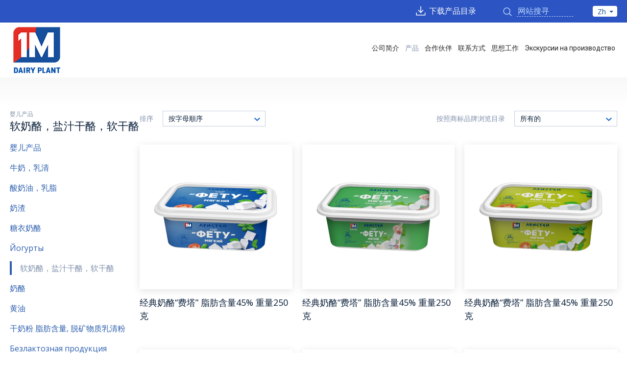

--- FILE ---
content_type: text/html; charset=UTF-8
request_url: https://www.belmilk.by/zh/produkciya/category/syry-myagkie-rassolnye-plavlenye/
body_size: 6767
content:
<!DOCTYPE html>
<html prefix="og: http://ogp.me/ns#" lang="zh-CN">
<head>
    <meta charset="UTF-8">
    <meta name="viewport" content="width=device-width, initial-scale=1, maximum-scale=1, user-scalable=0"/>
    <meta name="format-detection" content="telephone=no">
    <meta http-equiv="X-UA-Compatible" content="IE=10; IE=9; IE=EDGE" />
    <meta name="csrf-param" content="_csrf">
    <meta name="csrf-token" content="eDaurDQlPYVZERv7aDhAeAQ9WYtgWmXfC3u9pzeikcc2eoPpWEwIvTR1f6E9eTYVW0kAvjkNEY1lAvKQW83yoQ==">
    <title>软奶酪，盐汁干酪，软干酪 | ОАО «Минский молочный завод № 1» – управляющая компания холдинга «Первый молочный»</title>
    <script>
  (function(i,s,o,g,r,a,m){i['GoogleAnalyticsObject']=r;i[r]=i[r]||function(){
  (i[r].q=i[r].q||[]).push(arguments)},i[r].l=1*new Date();a=s.createElement(o),
  m=s.getElementsByTagName(o)[0];a.async=1;a.src=g;m.parentNode.insertBefore(a,m)
  })(window,document,'script','https://www.google-analytics.com/analytics.js','ga');

  ga('create', 'UA-73813475-1', 'auto');
  ga('send', 'pageview');

</script>
<!--
Start of global snippet: Please do not remove
Place this snippet between the <head> and </head> tags on every page of your site.
-->
<!-- Global site tag (gtag.js) - Google Marketing Platform -->
<script async src="https://www.googletagmanager.com/gtag/js?id=DC-8886335"></script>
<script>
  window.dataLayer = window.dataLayer || [];
  function gtag(){dataLayer.push(arguments);}
  gtag('js', new Date());

  gtag('config', 'DC-8886335');
</script>
<!-- End of global snippet: Please do not remove -->
    <meta property="og:type" content="website">
<meta property="og:site_name" content="ОАО «Минский молочный завод № 1» – управляющая компания холдинга «Первый молочный»">
<meta property="og:url" content="https://www.belmilk.by/zh/produkciya/category/syry-myagkie-rassolnye-plavlenye/">
<meta property="og:title" content="软奶酪，盐汁干酪，软干酪">
<link href="https://www.belmilk.by/produkciya/category/syry-myagkie-rassolnye-plavlenye/" rel="alternate" hreflang="ru-RU">
<link href="https://www.belmilk.by/en/produkciya/category/syry-myagkie-rassolnye-plavlenye/" rel="alternate" hreflang="en-US">
<link href="https://www.belmilk.by/zh/produkciya/category/syry-myagkie-rassolnye-plavlenye/" rel="alternate" hreflang="zh-CN">
<link href="https://www.belmilk.by/ar/produkciya/category/syry-myagkie-rassolnye-plavlenye/" rel="alternate" hreflang="ar-SA">
<link href="https://www.belmilk.by/by/produkciya/category/syry-myagkie-rassolnye-plavlenye/" rel="alternate" hreflang="be-BY">
<link href="https://fonts.googleapis.com/css?family=Open+Sans:300,300i,400,400i,600,700|Roboto:300,400,500,700&amp;subset=cyrillic" rel="stylesheet">
<link href="/css/vendor.css?v=1608133794" rel="stylesheet">
<link href="/css/main.css?v=1708609162" rel="stylesheet">
<link href="/css/custom.css?v=1608133794" rel="stylesheet">
<script>var frontParams = {"sliderAutoplay":true,"sliderAutoplaySpeed":3500};</script>
    <link rel="apple-touch-icon" sizes="180x180" href="/fav/apple-touch-icon.png">
    <link rel="icon" type="image/png" sizes="32x32" href="/fav/favicon-32x32.png">
    <link rel="icon" type="image/png" sizes="16x16" href="/fav/favicon-16x16.png">
    <link rel="manifest" href="/fav/site.webmanifest">
    <link rel="mask-icon" href="/fav/safari-pinned-tab.svg" color="#2c5eae">
    <link rel="shortcut icon" href="/favicon.ico?v=1562731684">
    <meta name="msapplication-TileColor" content="#ffffff">
    <meta name="msapplication-config" content="/fav/browserconfig.xml">
    <meta name="theme-color" content="#ffffff">

</head>
<body class="catalog-page category">



<div id="wrapper">
    <header>
        <div class="new-header fix">
            <div class="container">
                <img class="fix-logo" src="/i/logo-mob.png">
                <nav>
                    <ul><li class="has-child"><a href="/zh/company/oao-minskij-molochnyj-zavod-1/">公司简介</a>
<div class="submenu simple-submenu">
<ul class="submenu-inner">
<li><a href="/zh/company/oao-minskij-molochnyj-zavod-1/">“明斯克第一乳品厂”开放股份公司</a></li>
<li><a href="/zh/company/ooo-minskij-molochnyj-zavod-1/">“明斯克第一乳品厂”有限责任公司</a></li>
<li><a href="/zh/company/oao-molodechnenskij-molochnyj-kombinat/vilejskij-proizvodstvennyj-uchastok/">维莱斯基地</a></li>
<li><a href="/zh/company/oao-molodechnenskij-molochnyj-kombinat/volozhinskij-proizvodstvennyj-uchastok/">沃洛任基地</a></li>
<li><a href="/zh/company/oao-molodechnenskij-molochnyj-kombinat/">莫洛杰奇诺基地</a></li>
<li><a href="/zh/company/oao-molodechnenskij-molochnyj-kombinat/narochanskij-proizvodstvennyj-uchastok/">纳拉奇基地</a></li>
<li><a href="/zh/company/proizvodstvennyj-uchastok-molochnyj-gostinec/">“牛奶赠品“基地</a></li>
<li><a href="/zh/company/tup-gorodskoj-molochnyj-zavod-1/">“市第一乳品厂” 贸易单一制企业</a></li>
<li><a href="/zh/company/protivodejstvie-korrupcii/">农业分公司</a></li>
</ul>
</div>
</li>
<li class="catalog-menu-item active has-child"><a href="/zh/produkciya/category/detskaya-produkciya/">产品</a>
<div class="submenu catalog-submenu">
<div class="submenu-inner">
<div class="category"><p class="title">类别</p>
<ul>
<li class="mob-back">主菜单</li>
<li class="mob-title">类别</li>
<li><a href="/zh/produkciya/category/detskaya-produkciya/">婴儿产品</a></li>
<li><a href="/zh/produkciya/category/moloko-koktejli-molochnye-syvorotka/">牛奶，乳清</a></li>
<li><a href="/zh/produkciya/category/smetana-slivki/">酸奶油，乳脂</a></li>
<li><a href="/zh/produkciya/category/tvorog/">奶渣</a></li>
<li><a href="/zh/produkciya/category/syrki-glazirovannye/">糖衣奶酪</a></li>
<li><a href="/zh/produkciya/category/jogurty/">Йогурты</a></li>
<li class="active"><a href="/zh/produkciya/category/syry-myagkie-rassolnye-plavlenye/">软奶酪，盐汁干酪，软干酪</a></li>
<li class="active"><a href="/zh/produkciya/category/syry-myagkie-elitnye/">奶酪</a></li>
<li class="active"><a href="/zh/produkciya/category/maslo/">黄油</a></li>
<li class="active"><a href="/zh/produkciya/category/zcm/">干奶粉 脂肪含量,  脱矿物质乳清粉</a></li>
<li class="active"><a href="/zh/produkciya/category/bezlaktoznaya-produkciya/">Безлактозная продукция</a></li>
</ul>
</div>
<div class="category trade-mark"><p class="title">品牌商标</p>
<ul>
<li class="mob-back">主菜单</li>
<li class="mob-title">品牌商标</li>
<li class="menu-img"><a href="/zh/produkciya/brand/minskaya-marka/"><img src="/uploads/torgovye-marki/minskaja-marka.png"><p class="title">明斯克品牌</p></a></li>
<li class="menu-img"><a href="/zh/produkciya/brand/slavyanskie-tradicii/"><img src="/uploads/torgovye-marki/logo-slav-trad.png"><p class="title">斯拉夫传统</p></a></li>
<li class="menu-img"><a href="/zh/produkciya/brand/aristej/"><img src="/uploads/torgovye-marki/aristej.png"><p class="title">阿里斯捷伊</p></a></li>
<li class="menu-img"><a href="/zh/produkciya/brand/molochnaya-strana/"><img src="/uploads/torgovye-marki/molochnaja-strana.png"><p class="title">牛奶之国</p></a></li>
<li class="menu-img"><a href="/zh/produkciya/brand/depi/"><img src="/uploads/torgovye-marki/depi-novyj.png"><p class="title">德皮</p></a></li>
<li class="menu-img"><a href="https://www.belmilk.by/produkciya/brand/yoguru/"><img src="/uploads/catalogs/Yoguru/uguru.png"><p class="title">Yoguru</p></a></li>
<li class="menu-img"><a href="https://www.belmilk.by/produkciya/brand/1m-molochnyj/"><img src="/uploads/logotip.png"><p class="title">牌</p></a></li>
</ul>
</div>
</div>
</div>
</li>
<li class="has-child"><a href="/zh/partneram/nashi-preimushestva/">合作伙伴</a>
<div class="submenu simple-submenu">
<ul class="submenu-inner">
<li><a href="/zh/partneram/nashi-preimushestva/">我们的优势</a></li>
<li><a href="/zh/partneram/nachat-sotrudnichestvo/">开始合作</a></li>
<li><a href="/zh/partneram/realizuem-imushchestvo/">Реализуемое имущество</a></li>
</ul>
</div>
</li>
<li class="has-child"><a href="/zh/kontakty/kontakty-oao-minskij-molochnyj-zavod-1/">联系方式</a>
<div class="submenu simple-submenu">
<ul class="submenu-inner">
<li><a href="/zh/kontakty/kontakty-oao-minskij-molochnyj-zavod-1/">“明斯克第一乳品厂”</a></li>
<li><a href="/zh/kontakty/kontakty-oao-molodechnenskij-molochnyj-kombinat/">玛拉杰契诺乳品责任股份公司</a></li>
</ul>
</div>
</li>
<li class="no-tab-link has-child"><a href="#">思想工作</a>
<div class="submenu simple-submenu">
<ul class="submenu-inner">
<li><a href="https://minsk-region.gov.by/2024/12/18/3570/" target="_blank">Единый день информирования</a></li>
<li><a href="https://www.belmilk.by/uploads/models/2024/02/o_gosudarstvennom_znake_kacestva.pdf" target="_blank">О Государственном знаке качества</a></li>
<li><a href="https://minsk-region.gov.by/god-kachestva/" target="_blank">Пятилетка качества</a></li>
<li><a href="https://president.gov.by/ru/gosudarstvo/simvolika" target="_blank">Государственная символика Республики Беларусь</a></li>
<li><a href="https://www.belmilk.by/uploads/models/2025/09/fd4e19d6-b4fc-4b29-af49-fc648139b3a7.pdf" target="_blank">17 сентября День народного единства</a></li>
<li><a href="https://president.gov.by/ru/documents/ukaz-no-1-ot-1-anvara-2026-g" target="_blank">2026 - Год белорусской женщины</a></li>
</ul>
</div>
</li>
<li><a href="/zh/ekskursii-na-proizvodstve/">Экскурсии на производство</a></li></ul>                </nav>
                <a class="link-top" href="http://www.belmilk.by/uploads/catalogs/Catalog-China-h-18-1.pdf" download target="_blank">
                    <svg viewBox="0 0 512 512">
    <path class="fill" d="M480.6,341.4c-11.3,0-20.4,9.1-20.4,20.4v98.4H51.8v-98.4c0-11.3-9.1-20.4-20.4-20.4c-11.3,0-20.4,9.1-20.4,20.4v118.8    c0,11.3,9.1,20.4,20.4,20.4h449.2c11.3,0,20.4-9.1,20.4-20.4V361.8C501,350.5,491.9,341.4,480.6,341.4z"/>
    <path class="fill" d="m241,365.6c11.5,11.6 25.6,5.2 29.9,0l117.3-126.2c7.7-8.3 7.2-21.2-1.1-28.9-8.3-7.7-21.2-7.2-28.8,1.1l-81.9,88.1v-265.2c0-11.3-9.1-20.4-20.4-20.4-11.3,0-20.4,9.1-20.4,20.4v265.3l-81.9-88.1c-7.7-8.3-20.6-8.7-28.9-1.1-8.3,7.7-8.7,20.6-1.1,28.9l117.3,126.1z"/>
</svg>
                    <span>下载产品目录</span>
                </a>
                <form action="/zh/search/" method="get">
                    <button type="submit"><svg viewBox="0 0 512 512">
    <path class="fill" d="m495,466.1l-119.2-119.2c29.1-35.5 46.5-80.8 46.5-130.3 0-113.5-92.1-205.6-205.6-205.6-113.6,0-205.7,92.1-205.7,205.7s92.1,205.7 205.7,205.7c49.4,0 94.8-17.4 130.3-46.5l119.1,119.1c8,8 20.9,8 28.9,0 8-8 8-20.9 0-28.9zm-443.2-249.4c-1.42109e-14-91 73.8-164.8 164.8-164.8 91,0 164.8,73.8 164.8,164.8s-73.8,164.8-164.8,164.8c-91,0-164.8-73.8-164.8-164.8z"/>
</svg>
</button>
                    <input type="text" name="text" required placeholder="网站搜寻
">
                </form>
                <div class="new-langs">
                    <a href="/produkciya/category/syry-myagkie-rassolnye-plavlenye/"><img src="/i/lang-flag-ru.jpg?v=1608133794" alt="ru"> ru</a>
<a href="/en/produkciya/category/syry-myagkie-rassolnye-plavlenye/"><img src="/i/lang-flag-en.jpg?v=1608133794" alt="en"> en</a>
<a class="current" href="/zh/produkciya/category/syry-myagkie-rassolnye-plavlenye/"><img src="/i/lang-flag-zh.jpg?v=1608133794" alt="zh"> zh</a>
<a href="/ar/produkciya/category/syry-myagkie-rassolnye-plavlenye/"><img src="/i/lang-flag-ar.jpg?v=1608133794" alt="ar"> ar</a>
<a href="/by/produkciya/category/syry-myagkie-rassolnye-plavlenye/"><img src="/i/lang-flag-by.jpg?v=1632988921" alt="by"> by</a>
                </div>
            </div>
        </div>
        <div class="new-header">
            <div class="container">
                                <a class="link-top" href="http://www.belmilk.by/uploads/footer_files/Catalog-China-h-18-1.pdf" download target="_blank">
                    <svg viewBox="0 0 512 512">
    <path class="fill" d="M480.6,341.4c-11.3,0-20.4,9.1-20.4,20.4v98.4H51.8v-98.4c0-11.3-9.1-20.4-20.4-20.4c-11.3,0-20.4,9.1-20.4,20.4v118.8    c0,11.3,9.1,20.4,20.4,20.4h449.2c11.3,0,20.4-9.1,20.4-20.4V361.8C501,350.5,491.9,341.4,480.6,341.4z"/>
    <path class="fill" d="m241,365.6c11.5,11.6 25.6,5.2 29.9,0l117.3-126.2c7.7-8.3 7.2-21.2-1.1-28.9-8.3-7.7-21.2-7.2-28.8,1.1l-81.9,88.1v-265.2c0-11.3-9.1-20.4-20.4-20.4-11.3,0-20.4,9.1-20.4,20.4v265.3l-81.9-88.1c-7.7-8.3-20.6-8.7-28.9-1.1-8.3,7.7-8.7,20.6-1.1,28.9l117.3,126.1z"/>
</svg>
                    <span>下载产品目录</span>
                </a>
                <form action="/zh/search/" method="get">
                    <button type="submit"><svg viewBox="0 0 512 512">
    <path class="fill" d="m495,466.1l-119.2-119.2c29.1-35.5 46.5-80.8 46.5-130.3 0-113.5-92.1-205.6-205.6-205.6-113.6,0-205.7,92.1-205.7,205.7s92.1,205.7 205.7,205.7c49.4,0 94.8-17.4 130.3-46.5l119.1,119.1c8,8 20.9,8 28.9,0 8-8 8-20.9 0-28.9zm-443.2-249.4c-1.42109e-14-91 73.8-164.8 164.8-164.8 91,0 164.8,73.8 164.8,164.8s-73.8,164.8-164.8,164.8c-91,0-164.8-73.8-164.8-164.8z"/>
</svg>
</button>
                    <input type="text" name="text" required placeholder="网站搜寻
">
                </form>
                <div class="new-langs">
                    <a href="/produkciya/category/syry-myagkie-rassolnye-plavlenye/"><img src="/i/lang-flag-ru.jpg?v=1608133794" alt="ru"> ru</a>
<a href="/en/produkciya/category/syry-myagkie-rassolnye-plavlenye/"><img src="/i/lang-flag-en.jpg?v=1608133794" alt="en"> en</a>
<a class="current" href="/zh/produkciya/category/syry-myagkie-rassolnye-plavlenye/"><img src="/i/lang-flag-zh.jpg?v=1608133794" alt="zh"> zh</a>
<a href="/ar/produkciya/category/syry-myagkie-rassolnye-plavlenye/"><img src="/i/lang-flag-ar.jpg?v=1608133794" alt="ar"> ar</a>
<a href="/by/produkciya/category/syry-myagkie-rassolnye-plavlenye/"><img src="/i/lang-flag-by.jpg?v=1632988921" alt="by"> by</a>
                </div>
            </div>
        </div>
        <div class="container clearfix">
            <a class="logo zh" href="/zh/"></a>            <div class="header-controls">
                <div class="mob-container">
                    <nav>
                        <ul><li class="has-child"><a href="/zh/company/oao-minskij-molochnyj-zavod-1/">公司简介</a>
<div class="submenu simple-submenu">
<ul class="submenu-inner">
<li><a href="/zh/company/oao-minskij-molochnyj-zavod-1/">“明斯克第一乳品厂”开放股份公司</a></li>
<li><a href="/zh/company/ooo-minskij-molochnyj-zavod-1/">“明斯克第一乳品厂”有限责任公司</a></li>
<li><a href="/zh/company/oao-molodechnenskij-molochnyj-kombinat/vilejskij-proizvodstvennyj-uchastok/">维莱斯基地</a></li>
<li><a href="/zh/company/oao-molodechnenskij-molochnyj-kombinat/volozhinskij-proizvodstvennyj-uchastok/">沃洛任基地</a></li>
<li><a href="/zh/company/oao-molodechnenskij-molochnyj-kombinat/">莫洛杰奇诺基地</a></li>
<li><a href="/zh/company/oao-molodechnenskij-molochnyj-kombinat/narochanskij-proizvodstvennyj-uchastok/">纳拉奇基地</a></li>
<li><a href="/zh/company/proizvodstvennyj-uchastok-molochnyj-gostinec/">“牛奶赠品“基地</a></li>
<li><a href="/zh/company/tup-gorodskoj-molochnyj-zavod-1/">“市第一乳品厂” 贸易单一制企业</a></li>
<li><a href="/zh/company/protivodejstvie-korrupcii/">农业分公司</a></li>
</ul>
</div>
</li>
<li class="catalog-menu-item active has-child"><a href="/zh/produkciya/category/detskaya-produkciya/">产品</a>
<div class="submenu catalog-submenu">
<div class="submenu-inner">
<div class="category"><p class="title">类别</p>
<ul>
<li class="mob-back">主菜单</li>
<li class="mob-title">类别</li>
<li><a href="/zh/produkciya/category/detskaya-produkciya/">婴儿产品</a></li>
<li><a href="/zh/produkciya/category/moloko-koktejli-molochnye-syvorotka/">牛奶，乳清</a></li>
<li><a href="/zh/produkciya/category/smetana-slivki/">酸奶油，乳脂</a></li>
<li><a href="/zh/produkciya/category/tvorog/">奶渣</a></li>
<li><a href="/zh/produkciya/category/syrki-glazirovannye/">糖衣奶酪</a></li>
<li><a href="/zh/produkciya/category/jogurty/">Йогурты</a></li>
<li class="active"><a href="/zh/produkciya/category/syry-myagkie-rassolnye-plavlenye/">软奶酪，盐汁干酪，软干酪</a></li>
<li class="active"><a href="/zh/produkciya/category/syry-myagkie-elitnye/">奶酪</a></li>
<li class="active"><a href="/zh/produkciya/category/maslo/">黄油</a></li>
<li class="active"><a href="/zh/produkciya/category/zcm/">干奶粉 脂肪含量,  脱矿物质乳清粉</a></li>
<li class="active"><a href="/zh/produkciya/category/bezlaktoznaya-produkciya/">Безлактозная продукция</a></li>
</ul>
</div>
<div class="category trade-mark"><p class="title">品牌商标</p>
<ul>
<li class="mob-back">主菜单</li>
<li class="mob-title">品牌商标</li>
<li class="menu-img"><a href="/zh/produkciya/brand/minskaya-marka/"><img src="/uploads/torgovye-marki/minskaja-marka.png"><p class="title">明斯克品牌</p></a></li>
<li class="menu-img"><a href="/zh/produkciya/brand/slavyanskie-tradicii/"><img src="/uploads/torgovye-marki/logo-slav-trad.png"><p class="title">斯拉夫传统</p></a></li>
<li class="menu-img"><a href="/zh/produkciya/brand/aristej/"><img src="/uploads/torgovye-marki/aristej.png"><p class="title">阿里斯捷伊</p></a></li>
<li class="menu-img"><a href="/zh/produkciya/brand/molochnaya-strana/"><img src="/uploads/torgovye-marki/molochnaja-strana.png"><p class="title">牛奶之国</p></a></li>
<li class="menu-img"><a href="/zh/produkciya/brand/depi/"><img src="/uploads/torgovye-marki/depi-novyj.png"><p class="title">德皮</p></a></li>
<li class="menu-img"><a href="https://www.belmilk.by/produkciya/brand/yoguru/"><img src="/uploads/catalogs/Yoguru/uguru.png"><p class="title">Yoguru</p></a></li>
<li class="menu-img"><a href="https://www.belmilk.by/produkciya/brand/1m-molochnyj/"><img src="/uploads/logotip.png"><p class="title">牌</p></a></li>
</ul>
</div>
</div>
</div>
</li>
<li class="has-child"><a href="/zh/partneram/nashi-preimushestva/">合作伙伴</a>
<div class="submenu simple-submenu">
<ul class="submenu-inner">
<li><a href="/zh/partneram/nashi-preimushestva/">我们的优势</a></li>
<li><a href="/zh/partneram/nachat-sotrudnichestvo/">开始合作</a></li>
<li><a href="/zh/partneram/realizuem-imushchestvo/">Реализуемое имущество</a></li>
</ul>
</div>
</li>
<li class="has-child"><a href="/zh/kontakty/kontakty-oao-minskij-molochnyj-zavod-1/">联系方式</a>
<div class="submenu simple-submenu">
<ul class="submenu-inner">
<li><a href="/zh/kontakty/kontakty-oao-minskij-molochnyj-zavod-1/">“明斯克第一乳品厂”</a></li>
<li><a href="/zh/kontakty/kontakty-oao-molodechnenskij-molochnyj-kombinat/">玛拉杰契诺乳品责任股份公司</a></li>
</ul>
</div>
</li>
<li class="no-tab-link has-child"><a href="#">思想工作</a>
<div class="submenu simple-submenu">
<ul class="submenu-inner">
<li><a href="https://minsk-region.gov.by/2024/12/18/3570/" target="_blank">Единый день информирования</a></li>
<li><a href="https://www.belmilk.by/uploads/models/2024/02/o_gosudarstvennom_znake_kacestva.pdf" target="_blank">О Государственном знаке качества</a></li>
<li><a href="https://minsk-region.gov.by/god-kachestva/" target="_blank">Пятилетка качества</a></li>
<li><a href="https://president.gov.by/ru/gosudarstvo/simvolika" target="_blank">Государственная символика Республики Беларусь</a></li>
<li><a href="https://www.belmilk.by/uploads/models/2025/09/fd4e19d6-b4fc-4b29-af49-fc648139b3a7.pdf" target="_blank">17 сентября День народного единства</a></li>
<li><a href="https://president.gov.by/ru/documents/ukaz-no-1-ot-1-anvara-2026-g" target="_blank">2026 - Год белорусской женщины</a></li>
</ul>
</div>
</li>
<li><a href="/zh/ekskursii-na-proizvodstve/">Экскурсии на производство</a></li></ul>                    </nav>
                    <div class="langs mobile">
                        <a href="/produkciya/category/syry-myagkie-rassolnye-plavlenye/"><img src="/i/lang-flag-ru.jpg?v=1608133794" alt="ru"> ru</a>
<a href="/en/produkciya/category/syry-myagkie-rassolnye-plavlenye/"><img src="/i/lang-flag-en.jpg?v=1608133794" alt="en"> en</a>
<a class="current" href="/zh/produkciya/category/syry-myagkie-rassolnye-plavlenye/"><img src="/i/lang-flag-zh.jpg?v=1608133794" alt="zh"> zh</a>
<a href="/ar/produkciya/category/syry-myagkie-rassolnye-plavlenye/"><img src="/i/lang-flag-ar.jpg?v=1608133794" alt="ar"> ar</a>
<a href="/by/produkciya/category/syry-myagkie-rassolnye-plavlenye/"><img src="/i/lang-flag-by.jpg?v=1632988921" alt="by"> by</a>
                    </div>
                </div>
            </div>
            <div class="right-controls">
                <div class="search-form">
                    <button class="open-search" type="button"></button>
                    <form action="/zh/search/" method="get">
                        <input type="text" name="text" required="">
                        <button type="submit"></button>
                    </form>
                </div>
            </div>
            <div id="menu-toggle-wrapper">
                <div id="menu-toggle-top"></div>
                <div id="menu-toggle"></div>
                <div id="menu-toggle-bottom"></div>
            </div>
        </div>
    </header>
    <main>
                <div class="page-title catalog-title">
    <div class="page-heading">
    </div>
</div>
<div class="catalog">
    <div class="catalog-top clearfix">
        <div class="current">
            <!--content-->            <p class="category">婴儿产品</p>
            <h1>软奶酪，盐汁干酪，软干酪</h1>
            <!--/content-->        </div>
    </div>
    <div class="catalog-content">
        <aside>
            <ul><li><a href="/zh/produkciya/category/detskaya-produkciya/">婴儿产品</a></li>
<li><a href="/zh/produkciya/category/moloko-koktejli-molochnye-syvorotka/">牛奶，乳清</a></li>
<li><a href="/zh/produkciya/category/smetana-slivki/">酸奶油，乳脂</a></li>
<li><a href="/zh/produkciya/category/tvorog/">奶渣</a></li>
<li><a href="/zh/produkciya/category/syrki-glazirovannye/">糖衣奶酪</a></li>
<li><a href="/zh/produkciya/category/jogurty/">Йогурты</a></li>
<li class="active"><a href="#">软奶酪，盐汁干酪，软干酪</a></li>
<li><a href="/zh/produkciya/category/syry-myagkie-elitnye/">奶酪</a></li>
<li><a href="/zh/produkciya/category/maslo/">黄油</a></li>
<li><a href="/zh/produkciya/category/zcm/">干奶粉 脂肪含量,  脱矿物质乳清粉</a></li>
<li><a href="/zh/produkciya/category/bezlaktoznaya-produkciya/">Безлактозная продукция</a></li></ul>        </aside>
        <div class="products-box">
            <div class="select-category">
                <form action="" class="left">
                    <label for="">排序</label>
                    <div class="sel-wrap">
                        <select class="select-filter" style="width: 100%">
                            <option value="/zh/produkciya/category/syry-myagkie-rassolnye-plavlenye/?brand=0&new_items=N" selected="selected">按字母順序</option>
                                                    </select>
                    </div>
                </form>
                <form action="">
                    <label for="">按照商标品牌浏览目录</label>
                    <div class="sel-wrap">
                        <select class="select-filter" style="width: 100%">
                            <option value="/zh/produkciya/category/syry-myagkie-rassolnye-plavlenye/" selected="selected">所有的</option>
                                                            <option value="/zh/produkciya/category/syry-myagkie-rassolnye-plavlenye/?brand=7">阿里斯捷伊</option>
                                                            <option value="/zh/produkciya/category/syry-myagkie-rassolnye-plavlenye/?brand=13">牌</option>
                                                    </select>
                    </div>
                </form>
            </div>
            <div class="prod-list">
                <div class="row three-in-row">
                                            <div class="row-item">
                            <a href="/zh/produkciya/category/syry-myagkie-rassolnye-plavlenye/syr-fetu-45-250-g-klassicheskij.html">
                                <div class="img-wrap">
                                    <img src="/assets/resized/260-260-fit-t/uploads/Syr-fetu-3D-2501-2.png" srcset="/assets/resized/520-520-fit-t/uploads/Syr-fetu-3D-2501-2.png 2x" alt="经典奶酪“费塔” 脂肪含量45% 重量250克">
                                                                    </div>
                                <h2>经典奶酪“费塔” 脂肪含量45% 重量250克</h2>
                            </a>
                        </div>
                                            <div class="row-item">
                            <a href="/zh/produkciya/category/syry-myagkie-rassolnye-plavlenye/syr-fetu-45-250-g-s-so-kinza-chesnok.html">
                                <div class="img-wrap">
                                    <img src="/assets/resized/260-260-fit-t/uploads/catalogs/%D0%90%D1%80%D0%B8%D1%81%D1%82%D0%B5%D0%B9/Syr-fetu-3D-kinza-cesnok.png" srcset="/assets/resized/520-520-fit-t/uploads/catalogs/%D0%90%D1%80%D0%B8%D1%81%D1%82%D0%B5%D0%B9/Syr-fetu-3D-kinza-cesnok.png 2x" alt="经典奶酪“费塔” 脂肪含量45% 重量250克">
                                                                    </div>
                                <h2>经典奶酪“费塔” 脂肪含量45% 重量250克</h2>
                            </a>
                        </div>
                                            <div class="row-item">
                            <a href="/zh/produkciya/category/syry-myagkie-rassolnye-plavlenye/syr-fetu-45-250-g-s-so-vkusom-olivok.html">
                                <div class="img-wrap">
                                    <img src="/assets/resized/260-260-fit-t/uploads/catalogs/%D0%9C%D0%BE%D0%BB%D0%BE%D1%87%D0%BD%D0%B0%D1%8F%20%D1%81%D1%82%D1%80%D0%B0%D0%BD%D0%B0/Syr-fetu-3D-s-olivkami1.png" srcset="/assets/resized/520-520-fit-t/uploads/catalogs/%D0%9C%D0%BE%D0%BB%D0%BE%D1%87%D0%BD%D0%B0%D1%8F%20%D1%81%D1%82%D1%80%D0%B0%D0%BD%D0%B0/Syr-fetu-3D-s-olivkami1.png 2x" alt="经典奶酪“费塔” 脂肪含量45% 重量250克">
                                                                    </div>
                                <h2>经典奶酪“费塔” 脂肪含量45% 重量250克</h2>
                            </a>
                        </div>
                                            <div class="row-item">
                            <a href="/zh/produkciya/category/syry-myagkie-rassolnye-plavlenye/syr-plavlenyj-1m-molochnyj-druzhba-55-80-g.html">
                                <div class="img-wrap">
                                    <img src="/assets/resized/260-260-fit-t/uploads/produkciya/druzba.png" srcset="/assets/resized/520-520-fit-t/uploads/produkciya/druzba.png 2x" alt="Сыр плавленый &quot;1М Молочный&quot; Дружба 55% 80 г ">
                                                                    </div>
                                <h2>Сыр плавленый &quot;1М Молочный&quot; Дружба 55% 80 г </h2>
                            </a>
                        </div>
                                            <div class="row-item">
                            <a href="/zh/produkciya/category/syry-myagkie-rassolnye-plavlenye/syr-plavlenyj-1m-molochnyj-kislomolochnyj-45-80-g.html">
                                <div class="img-wrap">
                                    <img src="/assets/resized/260-260-fit-t/uploads/produkciya/kislomolocnyj.png" srcset="/assets/resized/520-520-fit-t/uploads/produkciya/kislomolocnyj.png 2x" alt="Сыр плавленый &quot;1М Молочный&quot; Кисломолочный 45% 80 г ">
                                                                    </div>
                                <h2>Сыр плавленый &quot;1М Молочный&quot; Кисломолочный 45% 80 г </h2>
                            </a>
                        </div>
                                            <div class="row-item">
                            <a href="/zh/produkciya/category/syry-myagkie-rassolnye-plavlenye/syr-plavlenyj-1m-molochnyj-lyubitelskij-45-80-g.html">
                                <div class="img-wrap">
                                    <img src="/assets/resized/260-260-fit-t/uploads/produkciya/lubitelskij.png" srcset="/assets/resized/520-520-fit-t/uploads/produkciya/lubitelskij.png 2x" alt="Сыр плавленый &quot;1М Молочный&quot; Любительский 45% 80 г ">
                                                                    </div>
                                <h2>Сыр плавленый &quot;1М Молочный&quot; Любительский 45% 80 г </h2>
                            </a>
                        </div>
                                            <div class="row-item">
                            <a href="/zh/produkciya/category/syry-myagkie-rassolnye-plavlenye/syr-plavlenyj-1m-molochnyj-orshanskij-30-80-g.html">
                                <div class="img-wrap">
                                    <img src="/assets/resized/260-260-fit-t/uploads/produkciya/orsanskij.png" srcset="/assets/resized/520-520-fit-t/uploads/produkciya/orsanskij.png 2x" alt="Сыр плавленый &quot;1М Молочный&quot; Оршанский 30% 80 г ">
                                                                    </div>
                                <h2>Сыр плавленый &quot;1М Молочный&quot; Оршанский 30% 80 г </h2>
                            </a>
                        </div>
                                            <div class="row-item">
                            <a href="/zh/produkciya/category/syry-myagkie-rassolnye-plavlenye/syr-pl-kolb-kopchenyj-belorusskij-mdzh-v-suhom-v-ve-40-baton-tm-1m-molochnyj-molochnyj-gostinec-pu.html">
                                <div class="img-wrap">
                                    <img src="/assets/resized/260-260-fit-t/uploads/produkciya/Belorusskij_kolbasnyj_Molocnyj_gostinec-1.png" srcset="/assets/resized/520-520-fit-t/uploads/produkciya/Belorusskij_kolbasnyj_Molocnyj_gostinec-1.png 2x" alt="Сыр плавленый колбасный копченый &quot;Белорусский&quot; 40 % &quot;1М Молочный&quot;">
                                                                    </div>
                                <h2>Сыр плавленый колбасный копченый &quot;Белорусский&quot; 40 % &quot;1М Молочный&quot;</h2>
                            </a>
                        </div>
                                            <div class="row-item">
                            <a href="/zh/produkciya/category/syry-myagkie-rassolnye-plavlenye/syr-plavlenyj-kolbasnyj-kopchenyj-minchanka-40-1m-molochnyj.html">
                                <div class="img-wrap">
                                    <img src="/assets/resized/260-260-fit-t/uploads/produkciya/Mincanka_kolbasnyj_Molocnyj_gostinec-1.png" srcset="/assets/resized/520-520-fit-t/uploads/produkciya/Mincanka_kolbasnyj_Molocnyj_gostinec-1.png 2x" alt="Сыр плавленый колбасный копченый &quot;Минчанка&quot; 40 % &quot;1М Молочный&quot;">
                                                                    </div>
                                <h2>Сыр плавленый колбасный копченый &quot;Минчанка&quot; 40 % &quot;1М Молочный&quot;</h2>
                            </a>
                        </div>
                                            <div class="row-item">
                            <a href="/zh/produkciya/category/syry-myagkie-rassolnye-plavlenye/syr-rassolnyj-45-250-g-brynza.html">
                                <div class="img-wrap">
                                    <img src="/assets/resized/260-260-fit-t/uploads/catalogs/%D0%9C%D0%BE%D0%BB%D0%BE%D1%87%D0%BD%D0%B0%D1%8F%20%D1%81%D1%82%D1%80%D0%B0%D0%BD%D0%B0/Syr-Brynza1.png" srcset="/assets/resized/520-520-fit-t/uploads/catalogs/%D0%9C%D0%BE%D0%BB%D0%BE%D1%87%D0%BD%D0%B0%D1%8F%20%D1%81%D1%82%D1%80%D0%B0%D0%BD%D0%B0/Syr-Brynza1.png 2x" alt="经典奶酪“费塔” 脂肪含量45% 重量250克">
                                                                    </div>
                                <h2>经典奶酪“费塔” 脂肪含量45% 重量250克</h2>
                            </a>
                        </div>
                                    </div>
                            </div>
        </div>
    </div>
</div>
    </main>
    <div id="indent"></div>
</div>
<footer>
    <div class="footer-top">
        <div class="container">
            <div class="contact-info clearfix">
                <div class="contacts">
                    <div class="phone">
                        <p><span><a href="tel:+375172465153">+375 17 246-51-53</a>,</span> <span><a href="tel:+375172465903">+375 17 246-59-03</a> (傳真)</span></p>
                    </div>
                    <div class="mail">
                        <p><a href="mailto:secretar@belmilk.by">secretar@belmilk.by</a></p>
                    </div>
                    <div class="file-wrap">
                        <a class="file" href="http://www.belmilk.by/uploads/footer_files/Protivodejstviu-korrupcii.pdf" <target="blank"> Противодействие коррупции</a>
                        <a class="file" href="http://www.belmilk.by/uploads/footer_files/personal.pdf" <target="blank"> Политика по обработке персональных данных</a>
                    </div>
                </div>
                <div class="social">
    <p>请关注我们的 社交网站:</p>
    <ul>
            <li><a href="https://www.instagram.com/belmilk1" class="icon-instagram" target="_blank" title="Instagram"></a></li>
        </ul>
</div>
            </div>
            <div class="copyright">
                <p>© 2019 明斯克乳品厂</p>
            </div>
        </div>
    </div>
    </footer>


<!-- Yandex.Metrika counter -->
<script type="text/javascript">
    (function (d, w, c) {
        (w[c] = w[c] || []).push(function() {
            try {
                w.yaCounter35391815 = new Ya.Metrika({
                    id:35391815,
                    clickmap:true,
                    trackLinks:true,
                    accurateTrackBounce:true,
                    webvisor:true,
                    trackHash:true
                });
            } catch(e) { }
        });

        var n = d.getElementsByTagName("script")[0],
            s = d.createElement("script"),
            f = function () { n.parentNode.insertBefore(s, n); };
        s.type = "text/javascript";
        s.async = true;
        s.src = "https://mc.yandex.ru/metrika/watch.js";

        if (w.opera == "[object Opera]") {
            d.addEventListener("DOMContentLoaded", f, false);
        } else { f(); }
    })(document, window, "yandex_metrika_callbacks");
</script>
<noscript><div><img src="https://mc.yandex.ru/watch/35391815" style="position:absolute; left:-9999px;" alt="" /></div></noscript>
<!-- /Yandex.Metrika counter -->

<script src="/assets/89427107/jquery.min.js?v=1644213570"></script>
<script src="/assets/454f174b/jquery.form.min.js?v=1644213570"></script>
<script src="/js/vendor.min.js?v=1608133794"></script>
<script src="/js/modernizr-custom.js?v=1608133794"></script>
<script src="/js/timeline.js?v=1608133794"></script>
<script src="/js/imagesloaded.pkgd.min.js?v=1608133794"></script>
<script src="/js/social-likes.min.js?v=1608133794"></script>
<script src="/js/jquery.viewportchecker.min.js?v=1608133794"></script>
<script src="/js/jquery.responsImg.min.js?v=1608133794"></script>
<script src="/js/main.js?v=1632988594"></script>
<script src="/js/ymga.js?v=1608133794"></script></body>
</html>


--- FILE ---
content_type: text/css
request_url: https://www.belmilk.by/css/main.css?v=1708609162
body_size: 176356
content:
@charset "UTF-8";

@font-face{
    font-family: 'fontello';
    src: url("../fonts/fontello.eot?71691842");
    src: url("../fonts/fontello.eot?71691842#iefix") format("embedded-opentype"), url("../fonts/fontello.woff2?71691842") format("woff2"), url("../fonts/fontello.woff?71691842") format("woff"), url("../fonts/fontello.ttf?71691842") format("truetype"), url("../fonts/fontello.svg?71691842#fontello") format("svg");
    font-weight: normal;
    font-style: normal;
    }
[class^="icon-"]:before,
[class*=" icon-"]:before{
    font-family: "fontello";
    font-style: normal;
    font-weight: normal;
    speak: none;
    display: inline-block;
    text-decoration: inherit;
    text-align: center;
    font-variant: normal;
    text-transform: none;
    line-height: 1em;
    -webkit-font-smoothing: antialiased;
    -moz-osx-font-smoothing: grayscale;
    }
.icon-attach:before{
    content: '\e800';
    }
.icon-instagram:before{
    content: '\f16d';
    }
.icon-vkontakte:before{
    content: '\f189';
    }
.icon-odnoklassniki:before{
    content: '\f263';
    }
.icon-facebook:before{
    content: '\f09a';
    }
main p{
    font-size: 16px;
    color: #081d38;
    font-weight: 400;
    line-height: 1.75em;
    margin-bottom: 21px;
    }
main p:not(.left .right):after{
    content: '';
    display: table;
    clear: both;
    }
main p:last-child{
    margin-bottom: 0;
    }
main p.important:first-child{
    margin-top: 10px;
    }
main p.important{
    background-color: white;
    box-shadow: 0 3px 15px rgba(0, 0, 0, 0.11);
    border-left: 5px solid #0c5dc5;
    padding: 14px 18px 18px;
    margin-bottom: 30px;
    margin-top: 30px;
    }
.rtl main p.important{
    border: none;
    border-right: 5px solid #0c5dc5;
    }
main p a{
    color: #2c5eae;
    text-decoration: none;
    transition: all .2s;
    }
.no-touchevents main p a:hover{
    color: #7f90ab;
    }
main p a[href^="tel"]{
    color: inherit;
    }
.no-touchevents main p a[href^="tel"]:hover{
    opacity: .75;
    color: inherit;
    }
main p img{
    margin-bottom: 0 !important;
    }
main hr{
    clear: both;
    width: 100%;
    margin: 30px 0;
    }
main h2{
    color: #081d38;
    font-size: 30px;
    font-weight: 400;
    clear: both;
    margin: 36px 0 34px;
    }
main h3{
    color: #081d38;
    font-size: 28px;
    clear: both;
    font-weight: 400;
    margin: 37px 0 26px;
    }
main h4{
    clear: both;
    color: #081d38;
    font-size: 26px;
    font-weight: 400;
    margin: 40px 0 27px;
    }
main h5{
    color: #081d38;
    clear: both;
    font-size: 24px;
    font-weight: 400;
    margin: 40px 0 26px;
    }
main h6{
    clear: both;
    color: #081d38;
    font-size: 22px;
    font-weight: 400;
    margin: 40px 0 27px;
    }
main ul{
    margin-bottom: 20px;
    }
main ul li{
    font-size: 16px;
    color: #081d38;
    font-weight: 400;
    line-height: 1.75em;
    padding-left: 30px;
    overflow: hidden;
    position: relative;
    margin-bottom: 8px;
    }
.rtl main ul li{
    padding-left: 0;
    padding-right: 30px;
    }
main ul li:last-child{
    margin-bottom: 0;
    }
main ul li:before{
    content: '';
    width: 6px;
    height: 6px;
    background-color: #0c5dc5;
    position: absolute;
    left: 0;
    border-radius: 50%;
    box-sizing: border-box;
    top: 12px;
    }
.rtl main ul li:before{
    left: auto;
    right: 0;
    }
main ul li a[href^="tel"]{
    color: inherit;
    }
.no-touchevents main ul li a[href^="tel"]:hover{
    opacity: .75;
    color: inherit;
    }
main ul li ol,
main ul li ul{
    margin-top: 8px;
    margin-bottom: 8px;
    }
main ul li a{
    color: #2c5eae;
    text-decoration: none;
    transition: all .2s;
    }
.no-touchevents main ul li a:hover{
    color: #7f90ab;
    }
main ol{
    counter-reset: myCounter;
    margin-bottom: 20px;
    }
main ol li{
    list-style: none;
    font-size: 16px;
    color: #081d38;
    overflow: hidden;
    font-weight: 400;
    line-height: 1.75em;
    padding-left: 30px;
    position: relative;
    margin-bottom: 8px;
    }
.rtl main ol li{
    padding-left: 0;
    padding-right: 30px;
    }
main ol li:last-child{
    margin-bottom: 0;
    }
main ol li:before{
    counter-increment: myCounter;
    content: counter(myCounter) ".";
    font-size: 16px;
    font-weight: 400;
    color: #081d38;
    position: absolute;
    left: 0;
    top: 0;
    display: inline-block;
    }
.rtl main ol li:before{
    left: auto;
    right: 0;
    }
main ol li a[href^="tel"]{
    color: inherit;
    }
.no-touchevents main ol li a[href^="tel"]:hover{
    opacity: .75;
    color: inherit;
    }
main ol li ol,
main ol li ul{
    margin-top: 8px;
    margin-bottom: 8px;
    }
main ol li a{
    color: #2c5eae;
    text-decoration: none;
    transition: color .2s;
    }
.no-touchevents main ol li a:hover{
    color: #7f90ab;
    }
blockquote{
    margin: 0 0 20px;
    padding: 0 25px;
    }
blockquote p{
    margin-bottom: 5px;
    font-style: italic;
    color: #081d38;
    font-size: 20px;
    line-height: 1.6em;
    }
blockquote p:first-child{
    position: relative;
    }
blockquote p:first-child:before{
    position: absolute;
    left: -25px;
    content: '«';
    display: inline-block;
    vertical-align: baseline;
    top: -4px;
    color: #0c5dc5;
    font-style: normal;
    font-size: 38px;
    font-weight: 400;
    }
.rtl blockquote p:first-child:before{
    left: auto;
    right: -25px;
    }
blockquote p:first-child:after{
    position: absolute;
    content: '»';
    display: inline-block;
    vertical-align: baseline;
    color: #0c5dc5;
    font-style: normal;
    font-size: 38px;
    font-weight: 400;
    margin-top: -3px;
    margin-left: 5px;
    }
.rtl blockquote p:first-child:after{
    margin-left: 0;
    margin-right: 5px;
    }
blockquote p.author{
    color: #7f90ab;
    font-size: 16px;
    font-weight: 400;
    font-style: normal;
    }
table{
    border-collapse: collapse;
    }
table tr th{
    color: #081d38;
    font-size: 14px;
    padding: 16px 20px 18px;
    font-weight: 600;
    line-height: 1.625em;
    text-align: left;
    border: 1px solid #d1d9e4;
    }
.rtl table tr th{
    text-align: right;
    }
table tr td{
    padding: 16px 20px 18px;
    color: #081d38;
    font-size: 14px;
    line-height: 1.625em;
    vertical-align: top;
    border: 1px solid #d1d9e4;
    }
table tr td p{
    color: #081d38;
    font-size: 14px;
    line-height: 1.625em;
    }
table tr td a{
    color: #2c5eae;
    text-decoration: none;
    transition: all .2s;
    }
.no-touchevents table tr td a:hover{
    color: #7f90ab;
    }
.content{
    max-width: 1070px;
    margin: 0 auto;
    padding: 40px 20px;
    }
.content:after{
    content: '';
    display: table;
    clear: both;
    }
.content img{
    height: auto;
    margin-bottom: 23px;
    max-width: 100%;
    }
.content .table-wrap{
    margin-bottom: 30px;
    overflow-y: auto;
    }
.content .table-wrap table{
    min-width: 700px;
    }
.content .left-box{
    float: left;
    background-color: #0c5dc5;
    width: 400px;
    max-width: 50%;
    padding: 20px 30px;
    margin: 0 20px 20px 0;
    position: relative;
    top: 7px;
    }
.rtl .content .left-box{
    float: right;
    margin: 0 0 20px 20px;
    }
.content .left-box p{
    color: white;
    line-height: 1.63em;
    font-size: 22px;
    font-weight: 300;
    }
.content .right-box{
    float: right;
    background-color: #0c5dc5;
    width: 400px;
    max-width: 50%;
    padding: 20px 30px;
    margin: 0 0 20px 20px;
    position: relative;
    top: 7px;
    }
.rtl .content .right-box{
    float: left;
    margin: 0 20px 20px 0;
    }
.content .right-box p{
    color: white;
    line-height: 1.63em;
    font-size: 22px;
    font-weight: 300;
    }
.content .two-col{
    font-size: 0;
    margin: 0 -20px 40px;
    }
.content .two-col .col{
    display: inline-block;
    width: 50%;
    vertical-align: top;
    padding: 0 20px;
    }
.content .two-col .col .important{
    margin-bottom: 0 !important;
    margin-top: 0 !important;
    }
.content .two-col .col h2:first-child,
.content .two-col .col h3:first-child,
.content .two-col .col h4:first-child,
.content .two-col .col h5:first-child,
.content .two-col .col h6:first-child{
    margin-top: 0;
    }
.content .two-col .col:last-child{
    margin-bottom: 0;
    }
.select2-container{
    box-sizing: border-box;
    display: inline-block;
    margin: 0;
    position: relative;
    vertical-align: middle;
    }
.select2-container .select2-selection--single{
    box-sizing: border-box;
    cursor: pointer;
    display: block;
    height: 28px;
    -moz-user-select: none;
    -ms-user-select: none;
    user-select: none;
    -webkit-user-select: none;
    }
.select2-container .select2-selection--single .select2-selection__rendered{
    display: block;
    padding-left: 8px;
    padding-right: 20px;
    overflow: hidden;
    text-overflow: ellipsis;
    white-space: nowrap;
    }
.select2-container .select2-selection--single .select2-selection__clear{
    position: relative;
    }
.select2-container[dir="rtl"] .select2-selection--single .select2-selection__rendered{
    padding-right: 8px;
    padding-left: 20px;
    }
.select2-container .select2-selection--multiple{
    box-sizing: border-box;
    cursor: pointer;
    display: block;
    min-height: 32px;
    -moz-user-select: none;
    -ms-user-select: none;
    user-select: none;
    -webkit-user-select: none;
    }
.select2-container .select2-selection--multiple .select2-selection__rendered{
    display: inline-block;
    overflow: hidden;
    padding-left: 8px;
    text-overflow: ellipsis;
    white-space: nowrap;
    }
.select2-container .select2-search--inline{
    float: left;
    }
.select2-container .select2-search--inline .select2-search__field{
    box-sizing: border-box;
    border: none;
    font-size: 100%;
    margin-top: 5px;
    padding: 0;
    }
.select2-container .select2-search--inline .select2-search__field::-webkit-search-cancel-button{
    -webkit-appearance: none;
    }
.select2-dropdown{
    background-color: white;
    border: 1px solid #aaa;
    border-radius: 4px;
    box-sizing: border-box;
    display: block;
    position: absolute;
    left: -100000px;
    width: 100%;
    z-index: 1051;
    }
.select2-results{
    display: block;
    }
.select2-results__options{
    list-style: none;
    margin: 0;
    padding: 0;
    }
.select2-results__option{
    padding: 6px;
    -moz-user-select: none;
    -ms-user-select: none;
    user-select: none;
    -webkit-user-select: none;
    }
.select2-results__option[aria-selected]{
    cursor: pointer;
    }
.select2-container--open .select2-dropdown{
    left: 0;
    }
.select2-container--open .select2-dropdown--above{
    border-bottom: none;
    border-bottom-left-radius: 0;
    border-bottom-right-radius: 0;
    }
.select2-container--open .select2-dropdown--below{
    border-top: none;
    border-top-left-radius: 0;
    border-top-right-radius: 0;
    }
.select2-search--dropdown{
    display: block;
    padding: 4px;
    }
.select2-search--dropdown .select2-search__field{
    padding: 4px;
    width: 100%;
    box-sizing: border-box;
    }
.select2-search--dropdown .select2-search__field::-webkit-search-cancel-button{
    -webkit-appearance: none;
    }
.select2-search--dropdown.select2-search--hide{
    display: none;
    }
.select2-close-mask{
    border: 0;
    margin: 0;
    padding: 0;
    display: block;
    position: fixed;
    left: 0;
    top: 0;
    min-height: 100%;
    min-width: 100%;
    height: auto;
    width: auto;
    opacity: 0;
    z-index: 99;
    background-color: #fff;
    filter: alpha(opacity=0);
    }
.select2-hidden-accessible{
    border: 0 !important;
    clip: rect(0 0 0 0) !important;
    height: 1px !important;
    margin: -1px !important;
    overflow: hidden !important;
    padding: 0 !important;
    position: absolute !important;
    width: 1px !important;
    }
.select2-container--default .select2-selection--single{
    background-color: #fff;
    border: 1px solid #aaa;
    border-radius: 4px;
    }
.usual-select .select2-container--default .select2-selection--single{
    border-color: #c1ccdc;
    border-radius: 0;
    }
.select2-container--default .select2-selection--single .select2-selection__rendered{
    color: #444;
    line-height: 28px;
    }
.usual-select .select2-container .select2-selection--single{
    height: 46px;
    }
.usual-select .select2-container--default .select2-selection--single .select2-selection__rendered{
    color: #081d38;
    font-size: 14px;
    font-weight: 400;
    line-height: 44px;
    padding-left: 10px;
    padding-right: 48px;
    }
.select2-container--default .select2-selection--single .select2-selection__clear{
    cursor: pointer;
    float: right;
    font-weight: bold;
    }
.select2-container--default .select2-selection--single .select2-selection__placeholder{
    color: #999;
    }
.select2-container--default .select2-selection--single .select2-selection__arrow{
    height: 26px;
    position: absolute;
    top: 1px;
    right: 1px;
    width: 20px;
    }
.usual-select .select2-container--default .select2-selection--single .select2-selection__arrow{
    top: 10px;
    right: 15px;
    }
.select2-container--default .select2-selection--single .select2-selection__arrow b{
    border-color: #888 transparent transparent transparent;
    border-style: solid;
    border-width: 5px 4px 0 4px;
    height: 0;
    left: 50%;
    margin-left: -4px;
    margin-top: -2px;
    position: absolute;
    top: 50%;
    width: 0;
    }
.select2-container--default[dir="rtl"] .select2-selection--single .select2-selection__clear{
    float: left;
    }
.select2-container--default[dir="rtl"] .select2-selection--single .select2-selection__arrow{
    left: 1px;
    right: auto;
    }
.select2-container--default.select2-container--disabled .select2-selection--single{
    background-color: #eee;
    cursor: default;
    }
.select2-container--default.select2-container--disabled .select2-selection--single .select2-selection__clear{
    display: none;
    }
.select2-container--default.select2-container--open .select2-selection--single .select2-selection__arrow b{
    border-color: transparent transparent #888 transparent;
    border-width: 0 4px 5px 4px;
    }
.select2-container--default .select2-selection--multiple{
    background-color: white;
    border: 1px solid #aaa;
    border-radius: 4px;
    cursor: text;
    }
.select2-container--default .select2-selection--multiple .select2-selection__rendered{
    box-sizing: border-box;
    list-style: none;
    margin: 0;
    padding: 0 5px;
    width: 100%;
    }
.select2-container--default .select2-selection--multiple .select2-selection__rendered li{
    list-style: none;
    }
.select2-container--default .select2-selection--multiple .select2-selection__placeholder{
    color: #999;
    margin-top: 5px;
    float: left;
    }
.select2-container--default .select2-selection--multiple .select2-selection__clear{
    cursor: pointer;
    float: right;
    font-weight: bold;
    margin-top: 5px;
    margin-right: 10px;
    }
.select2-container--default .select2-selection--multiple .select2-selection__choice{
    background-color: #e4e4e4;
    border: 1px solid #aaa;
    border-radius: 4px;
    cursor: default;
    float: left;
    margin-right: 5px;
    margin-top: 5px;
    padding: 0 5px;
    }
.select2-container--default .select2-selection--multiple .select2-selection__choice__remove{
    color: #999;
    cursor: pointer;
    display: inline-block;
    font-weight: bold;
    margin-right: 2px;
    }
.select2-container--default .select2-selection--multiple .select2-selection__choice__remove:hover{
    color: #333;
    }
.select2-container--default[dir="rtl"] .select2-selection--multiple .select2-selection__choice,
.select2-container--default[dir="rtl"] .select2-selection--multiple .select2-selection__placeholder,
.select2-container--default[dir="rtl"] .select2-selection--multiple .select2-search--inline{
    float: right;
    }
.select2-container--default[dir="rtl"] .select2-selection--multiple .select2-selection__choice{
    margin-left: 5px;
    margin-right: auto;
    }
.select2-container--default[dir="rtl"] .select2-selection--multiple .select2-selection__choice__remove{
    margin-left: 2px;
    margin-right: auto;
    }
.select2-container--default.select2-container--focus .select2-selection--multiple{
    border: solid black 1px;
    outline: 0;
    }
.select2-container--default.select2-container--disabled .select2-selection--multiple{
    background-color: #eee;
    cursor: default;
    }
.select2-container--default.select2-container--disabled .select2-selection__choice__remove{
    display: none;
    }
.select2-container--default.select2-container--open.select2-container--above .select2-selection--single,
.select2-container--default.select2-container--open.select2-container--above .select2-selection--multiple{
    border-top-left-radius: 0;
    border-top-right-radius: 0;
    }
.select2-container--default.select2-container--open.select2-container--below .select2-selection--single,
.select2-container--default.select2-container--open.select2-container--below .select2-selection--multiple{
    border-bottom-left-radius: 0;
    border-bottom-right-radius: 0;
    }
.select2-container--default .select2-search--dropdown .select2-search__field{
    border: 1px solid #aaa;
    }
.select2-container--default .select2-search--inline .select2-search__field{
    background: transparent;
    border: none;
    outline: 0;
    box-shadow: none;
    -webkit-appearance: textfield;
    }
.select2-container--default .select2-results > .select2-results__options{
    max-height: 200px;
    overflow-y: auto;
    }
.select2-container--default .select2-results__option[role=group]{
    padding: 0;
    }
.select2-container--default .select2-results__option[aria-disabled=true]{
    color: #999;
    }
.select2-container--default .select2-results__option[aria-selected=true]{
    background-color: #ddd;
    }
.select2-container--default .select2-results__option .select2-results__option{
    padding-left: 1em;
    }
.select2-container--default .select2-results__option .select2-results__option .select2-results__group{
    padding-left: 0;
    }
.select2-container--default .select2-results__option .select2-results__option .select2-results__option{
    margin-left: -1em;
    padding-left: 2em;
    }
.select2-container--default .select2-results__option .select2-results__option .select2-results__option .select2-results__option{
    margin-left: -2em;
    padding-left: 3em;
    }
.select2-container--default .select2-results__option .select2-results__option .select2-results__option .select2-results__option .select2-results__option{
    margin-left: -3em;
    padding-left: 4em;
    }
.select2-container--default .select2-results__option .select2-results__option .select2-results__option .select2-results__option .select2-results__option .select2-results__option{
    margin-left: -4em;
    padding-left: 5em;
    }
.select2-container--default .select2-results__option .select2-results__option .select2-results__option .select2-results__option .select2-results__option .select2-results__option .select2-results__option{
    margin-left: -5em;
    padding-left: 6em;
    }
.select2-container--default .select2-results__option--highlighted[aria-selected]{
    background-color: #5897fb;
    color: white;
    }
.select2-container--default .select2-results__group{
    cursor: default;
    display: block;
    padding: 6px;
    }
.select2-container--classic .select2-selection--single{
    background-color: #f7f7f7;
    border: 1px solid #aaa;
    border-radius: 4px;
    outline: 0;
    background-image: linear-gradient(to bottom, white 50%, #eee 100%);
    background-repeat: repeat-x;
    filter: progid:DXImageTransform.Microsoft.gradient(startColorstr='#FFFFFFFF', endColorstr='#FFEEEEEE', GradientType=0);
    }
.select2-container--classic .select2-selection--single:focus{
    border: 1px solid #5897fb;
    }
.select2-container--classic .select2-selection--single .select2-selection__rendered{
    color: #444;
    line-height: 28px;
    }
.select2-container--classic .select2-selection--single .select2-selection__clear{
    cursor: pointer;
    float: right;
    font-weight: bold;
    margin-right: 10px;
    }
.select2-container--classic .select2-selection--single .select2-selection__placeholder{
    color: #999;
    }
.select2-container--classic .select2-selection--single .select2-selection__arrow{
    background-color: #ddd;
    border: none;
    border-left: 1px solid #aaa;
    border-top-right-radius: 4px;
    border-bottom-right-radius: 4px;
    height: 26px;
    position: absolute;
    top: 1px;
    right: 1px;
    width: 20px;
    background-image: linear-gradient(to bottom, #eee 50%, #ccc 100%);
    background-repeat: repeat-x;
    filter: progid:DXImageTransform.Microsoft.gradient(startColorstr='#FFEEEEEE', endColorstr='#FFCCCCCC', GradientType=0);
    }
.select2-container--classic .select2-selection--single .select2-selection__arrow b{
    border-color: #888 transparent transparent transparent;
    border-style: solid;
    border-width: 5px 4px 0 4px;
    height: 0;
    left: 50%;
    margin-left: -4px;
    margin-top: -2px;
    position: absolute;
    top: 50%;
    width: 0;
    }
.select2-container--classic[dir="rtl"] .select2-selection--single .select2-selection__clear{
    float: left;
    }
.select2-container--classic[dir="rtl"] .select2-selection--single .select2-selection__arrow{
    border: none;
    border-right: 1px solid #aaa;
    border-radius: 0;
    border-top-left-radius: 4px;
    border-bottom-left-radius: 4px;
    left: 1px;
    right: auto;
    }
.select2-container--classic.select2-container--open .select2-selection--single{
    border: 1px solid #5897fb;
    }
.select2-container--classic.select2-container--open .select2-selection--single .select2-selection__arrow{
    background: transparent;
    border: none;
    }
.select2-container--classic.select2-container--open .select2-selection--single .select2-selection__arrow b{
    border-color: transparent transparent #888 transparent;
    border-width: 0 4px 5px 4px;
    }
.select2-container--classic.select2-container--open.select2-container--above .select2-selection--single{
    border-top: none;
    border-top-left-radius: 0;
    border-top-right-radius: 0;
    background-image: linear-gradient(to bottom, white 0%, #eee 50%);
    background-repeat: repeat-x;
    filter: progid:DXImageTransform.Microsoft.gradient(startColorstr='#FFFFFFFF', endColorstr='#FFEEEEEE', GradientType=0);
    }
.select2-container--classic.select2-container--open.select2-container--below .select2-selection--single{
    border-bottom: none;
    border-bottom-left-radius: 0;
    border-bottom-right-radius: 0;
    background-image: linear-gradient(to bottom, #eee 50%, white 100%);
    background-repeat: repeat-x;
    filter: progid:DXImageTransform.Microsoft.gradient(startColorstr='#FFEEEEEE', endColorstr='#FFFFFFFF', GradientType=0);
    }
.select2-container--classic .select2-selection--multiple{
    background-color: white;
    border: 1px solid #aaa;
    border-radius: 4px;
    cursor: text;
    outline: 0;
    }
.select2-container--classic .select2-selection--multiple:focus{
    border: 1px solid #5897fb;
    }
.select2-container--classic .select2-selection--multiple .select2-selection__rendered{
    list-style: none;
    margin: 0;
    padding: 0 5px;
    }
.select2-container--classic .select2-selection--multiple .select2-selection__clear{
    display: none;
    }
.select2-container--classic .select2-selection--multiple .select2-selection__choice{
    background-color: #e4e4e4;
    border: 1px solid #aaa;
    border-radius: 4px;
    cursor: default;
    float: left;
    margin-right: 5px;
    margin-top: 5px;
    padding: 0 5px;
    }
.select2-container--classic .select2-selection--multiple .select2-selection__choice__remove{
    color: #888;
    cursor: pointer;
    display: inline-block;
    font-weight: bold;
    margin-right: 2px;
    }
.select2-container--classic .select2-selection--multiple .select2-selection__choice__remove:hover{
    color: #555;
    }
.select2-container--classic[dir="rtl"] .select2-selection--multiple .select2-selection__choice{
    float: right;
    }
.select2-container--classic[dir="rtl"] .select2-selection--multiple .select2-selection__choice{
    margin-left: 5px;
    margin-right: auto;
    }
.select2-container--classic[dir="rtl"] .select2-selection--multiple .select2-selection__choice__remove{
    margin-left: 2px;
    margin-right: auto;
    }
.select2-container--classic.select2-container--open .select2-selection--multiple{
    border: 1px solid #5897fb;
    }
.select2-container--classic.select2-container--open.select2-container--above .select2-selection--multiple{
    border-top: none;
    border-top-left-radius: 0;
    border-top-right-radius: 0;
    }
.select2-container--classic.select2-container--open.select2-container--below .select2-selection--multiple{
    border-bottom: none;
    border-bottom-left-radius: 0;
    border-bottom-right-radius: 0;
    }
.select2-container--classic .select2-search--dropdown .select2-search__field{
    border: 1px solid #aaa;
    outline: 0;
    }
.select2-container--classic .select2-search--inline .select2-search__field{
    outline: 0;
    box-shadow: none;
    }
.select2-container--classic .select2-dropdown{
    background-color: white;
    border: 1px solid transparent;
    }
.select2-container--classic .select2-dropdown--above{
    border-bottom: none;
    }
.select2-container--classic .select2-dropdown--below{
    border-top: none;
    }
.select2-container--classic .select2-results > .select2-results__options{
    max-height: 200px;
    overflow-y: auto;
    }
.select2-container--classic .select2-results__option[role=group]{
    padding: 0;
    }
.select2-container--classic .select2-results__option[aria-disabled=true]{
    color: grey;
    }
.select2-container--classic .select2-results__option--highlighted[aria-selected]{
    background-color: #3875d7;
    color: white;
    }
.select2-container--classic .select2-results__group{
    cursor: default;
    display: block;
    padding: 6px;
    }
.select2-container--classic.select2-container--open .select2-dropdown{
    border-color: #5897fb;
    }
html{
    height: 100% !important;
    background: url("../i/main-bg.png") repeat 0 0;
    }
body{
    height: 100%;
    color: #000;
    margin: 0 auto;
    font-family: 'Roboto', sans-serif;
    min-width: 320px;
    /*max-width: 1400px;*/
    overflow-x: hidden;
    }
.index-page body{
    max-width: none;
    }
.menu-open body{
    overflow: hidden;
    }
.old-ie body{
    height: auto;
    }
#wrapper{
    margin: 0 auto;
    font-family: 'Open Sans', sans-serif;
    min-height: 100%;
    height: auto !important;
    height: 100%;
    position: relative;
    }
#wrapper main{
    box-shadow: 0 3px 15px rgba(0, 0, 0, 0.11);
    background: #fff;
    /*margin-bottom: 45px;*/
    }
.no-touch img{
    -webkit-backface-visibility: hidden;
    -moz-backface-visibility: hidden;
    }
input[type='submit'],
button{
    -webkit-appearance: none;
    border-radius: 0;
    }
input{
    box-shadow: none;
    border-radius: 0;
    }
a,
:visited{
    outline: 0;
    outline: none;
    }
:hover,
:active,
:focus{
    outline: 0;
    outline: none;
    }
::-moz-focus-inner{
    border: 0;
    }
a::-moz-focus-inner{
    border: 0;
    }
img.left,
p.left{
    float: left;
    max-width: 50%;
    margin: 0 20px 20px 0;
    }
.rtl img.left,
.rtl p.left{
    float: right;
    margin: 0 0 20px 20px;
    }
img.right,
p.right{
    float: right;
    max-width: 50%;
    margin: 0 0 20px 20px;
    }
.rtl img.right,
.rtl p.right{
    float: left;
    margin: 0 20px 20px 0;
    }
p.left img,
p.right img{
    float: none;
    max-width: 100%;
    display: block;
    margin-bottom: 15px;
    }
p.left img:last-child,
p.right img:last-child{
    margin: 0;
    }
*{
    box-sizing: border-box;
    -webkit-tap-highlight-color: transparent;
    -webkit-focus-ring-color: transparent;
    outline: none !important;
    }
input::-webkit-input-placeholder{
    color: #000;
    }
input::-moz-placeholder{
    color: #000;
    opacity: 1;
    }
form .placeholder{
    color: #000;
    }
input:focus::-webkit-input-placeholder,
textarea:focus::-webkit-input-placeholder{
    opacity: 0;
    }
input:focus::-moz-placeholder,
textarea:focus::-moz-placeholder{
    opacity: 0;
    }
input:focus .placeholder,
textarea:focus .placeholder{
    opacity: 0;
    }
ol,
ul{
    padding: 0;
    margin: 0;
    }
ul li{
    list-style: none;
    }
.clearfix:after{
    content: '';
    display: table;
    clear: both;
    }
h1,
h2,
h3,
h4,
h5,
h6,
p{
    margin: 0;
    font-weight: normal;
    padding: 0;
    }
.sr-only{
    position: absolute;
    width: 1px;
    height: 1px;
    padding: 0;
    margin: -1px;
    overflow: hidden;
    clip: rect(0, 0, 0, 0);
    border: 0;
    }
.link-btn,
.btn{
    color: white;
    font-family: 'Roboto', sans-serif;
    font-size: 18px;
    font-weight: 300;
    cursor: pointer;
    display: inline-block;
    background-color: #0c5dc5;
    border: 2px solid #0c5dc5;
    border-radius: 22px;
    height: 48px;
    text-decoration: none;
    padding: 0 48px;
    line-height: 44px;
    transition: all .2s;
    }
.no-touchevents .link-btn:hover,
.no-touchevents .btn:hover{
    background: #fff;
    color: #0c5dc5;
    }
.no-touchevents .link-btn:active,
.no-touchevents .btn:active{
    background-color: #0c5dc5;
    color: #fff;
    box-shadow: inset 1.5px 2.6px 7px rgba(0, 0, 0, 0.35);
    }
.no-touchevents a[href^="tel"]:hover{
    opacity: .75;
    }
.lg-outer .lg-item{
    background: url("../i/loading.gif") no-repeat scroll center center transparent;
    display: none !important;
    }
.row{
    font-size: 0;
    }
.row .row-item{
    display: inline-block;
    vertical-align: top;
    font-size: 16px;
    }
.row.two-in-row{
    margin: 0 -10px;
    }
.row.two-in-row .row-item{
    width: 50%;
    padding: 0 10px;
    }
.row.three-in-row{
    margin: 0 -10px;
    }
.row.three-in-row .row-item{
    width: 25%;
    padding: 0 10px;
    }
.row.four-in-row{
    margin: 0 -10px;
    }
.row.four-in-row .row-item{
    width: 25%;
    padding: 0 10px;
    }
header{
    position: relative;
    z-index: 10;
    box-shadow: 0 3px 15px rgba(0, 0, 0, 0.11);
    background: #fff;
  /*  height: 96px;*/
    min-height: 96px;
    }
/*.index-page header{
    background: #edf6f9;
    background: -webkit-linear-gradient(45deg, rgba(240,243,244,1) 0%, rgba(237,246,249,1) 100%);
    background: linear-gradient(45deg, rgba(240,243,244,1) 0%, rgba(237,246,249,1) 100%);
    }*/
.catalog-page header{
    box-shadow: none;
    }
.add-menu header{
    height: auto;
    }
header .container{
    max-width: 1520px;
    padding: 0 20px;
    margin: 0 auto;
    position: relative;
    }
header .logo{
    background: url("../i/logo.png?v=3") no-repeat;
    background-size: 100%;
    width: 435px;
    height: 95px;
    display: inline-block;
    position: relative;
    top: 0;
    vertical-align: middle;
    margin: 5px 20px 5px 0;
    }
/*.rtl header .logo{
    margin: 0 0 0 40px;
    }*/
header .logo.zh{
    background-image: url("../i/logo-zh.png?v=3");
    }
header .logo.en{
    background-image: url("../i/logo-en.png?v=3");
    }
header .logo.ar{
    background-image: url("../i/logo-ar.png?v=3");
    }
header a.logo{
    transition: opacity .2s;
    }
.no-touchevents header a.logo:hover{
    opacity: .75;
    }
header .header-controls{
    display: inline-block;
    vertical-align: top;
    width: calc(100% - 455px);
    padding-top: 34px;
    }
header nav{
    display: inline-block;
    padding-right: 0;
    vertical-align: middle;
    }
header nav > ul > li{
    display: inline-block;
    vertical-align: middle;
    position: relative;
    }
.rtl header nav > ul > li{
    margin-right: 0;
    margin-left: 18px;
    }
header nav > ul > li:last-child{
    margin-right: 0;
    }
.rtl header nav > ul > li:last-child{
    margin-left: 0;
    }
header nav > ul > li > a{
    font-family: 'Roboto', sans-serif;
    color: #242424;
    font-size: 17px;
    text-decoration: none;
    position: relative;
    transition: color .2s;
    padding: 5px 8px;
    border-radius: 17px;
    }
.no-touchevents header nav > ul > li:hover > a {
    color: #ffffff;
    background: #2c54c2;
    }
header nav > ul > li.active a{
    color: #7f90ab;
    }
/*.no-touchevents header nav > ul > li.active a:hover{
    opacity: .8;
    }
header nav > ul > li.active a:after{
    content: '';
    height: 3px;
    background-color: #2c5eae;
    width: 30px;
    position: absolute;
    top: -4px;
    left: 0;
    }*/
.rtl header nav > ul > li.active a:after{
    left: auto;
    right: 0;
    }
.vacancies-title {
    font-size: 1.2em;
    margin-bottom: 20px;
    width: 100%;
    cursor: pointer;
    }
.vacancies-title:hover,
.vacancies-title.open {
    color: #2c54c2;
    }
.vacancies-title svg {
    width: 15px;
    height: 15px;
    fill: #2c54c2;
    display: inline-block;
    margin: -2px 6px;
    }
.vacancies-title svg.open {
    transform: rotate(180deg);
    }
.vacancies-info {
    margin-bottom: 30px;
    padding-bottom: 30px;
    border-bottom: solid 1px #9a9a9a;
    width: 100%;
    display: none;
    }
.vacancies-info.open {
    display: block;
    }
.but-line-wrap {
    background: #f5f8fc;
    padding: 40px 0;
    text-align: center;
    }
.but-wrap {
    font-size: 20px;
    text-decoration: none;
    display: inline-block;
    padding: 9px 48px;
    line-height: 38px;
    border-radius: 30px;
    margin: 10px 0;
    }
.but-wrap.opas {
    color: #2c54c2;
    border: solid 2px rgba(255,255,255,0);
    }
.but-wrap.blue {
    background: #2c54c2;
    color: #ffffff;
    border: solid 2px #2c54c2;
    }
.but-wrap svg {
    width: 38px;
    height: 38px;
    vertical-align: bottom;
    margin-right: 8px;
    }
.but-wrap.opas svg {
    fill: #2c54c2;
    }
.but-wrap.blue svg {
    fill: #c0cced;
    }
.but-wrap.opas:hover {    
    color: #7f90ab;
}
.but-wrap.opas:hover svg {    
    fill: #7f90ab;
}
.but-wrap.blue:hover {
    background: #ffffff;
    color: #2c54c2;
    }
.but-wrap.blue:hover svg {
    fill: #2c54c2;
    }
.new-header {
    background: #2c54c2;
    padding-top: 12px;
    padding-bottom: 12px;
    }
.new-header .container {
    text-align: right;
    }
.new-header .link-top {
    color: #ffffff;
    text-decoration: none;
    margin-right: 45px;
    }
.rtl .new-header .link-top:first-child {
    margin-right: 90px;
    }
.new-header .link-top svg {
    width: 20px;
    height: 20px;
    fill: #ffffff;
    margin-right: 3px;
    vertical-align: sub;
    }
.new-header .link-top span {
    border-bottom: solid 1px rgba(255,255,255,0);
    }
.new-header .link-top:hover span {
    border-color: #ffffff;
    }
.new-header form {
    display: inline-block;
    margin-right: 90px;
    margin-bottom: 0;
    }
.rtl .new-header form {
    margin-right: 45px;
    }
.new-header form button {
    background: none;
    border: none;
    cursor: pointer;
    }
.new-header form button svg {
    width: 18px;
    height: 18px;
    fill: #bdd9ff;
    vertical-align: middle;
    }
.new-header form button:hover svg {
    fill: #ffffff;
    }
.new-header form input {
    background: none;
    border: none;
    border-bottom: dashed 1px #bdd9ff;
    color: #ffffff;
    width: 115px;
    }
.new-header form input::placeholder {
    color: #bdd9ff;
    }
.new-header .new-langs {
    display: inline-block;
    display: flex;
    flex-wrap: wrap;
    position: absolute;
    top: 0;
    right: 20px;
    width: 50px;
    background: #ffffff;
    border-radius: 4px;
    text-align: center;
    z-index: 8;
    height: 22px;
    overflow: hidden;
    }
.new-header .new-langs:hover {
    height: initial;
    overflow: initial;
    box-shadow: 0 3px 15px rgba(0, 0, 0, 0.11);
    padding-bottom: 5px;
    }
.new-header .new-langs a {
    width: 100%;
    font-size: 15px;
    color: #16509d;
    order: 2;
    text-transform: capitalize;
    padding: 3px 10px;
    text-decoration: none;
    }
.new-header .new-langs a img {
    display: none;
    }
.new-header .new-langs a.current {
    order: 1;
    pointer-events: none;
    text-align: left;
    position: relative;
    }
.new-header .new-langs a.current:before {
    content: '';
    position: absolute;
    right: 8px;
    bottom: 5px;
    border: 4px solid transparent;
    border-top: 4px solid #16509d;
    }
.new-header .new-langs a:hover {
    color: #7f90ab;
}
.new-header.fix {
    width: 100%;
    background: #ffffff;
    box-shadow: 3px 4px 13px 0px rgba(0, 0, 0, 0.09);
    position: fixed;
    top: -300px;
    left: 0;
    z-index: 9;
    padding-top: 8px;
    padding-bottom: 8px;
    transition: all 0.3s ease;
}
.new-header.fix .container {
    display: flex;
    justify-content: space-between;
    align-items: center;
}
.new-header.fix .fix-logo {
    width: 55px;
}
header .new-header.fix nav {
    float: initial;
}
.new-header.fix .link-top {
    color: #353535;
    margin-right: 0;
    font-size: 15px;
    }
.new-header.fix .link-top svg {
    width: 18px;
    height: 18px;
    fill: #2c54c2;
    }
.new-header.fix .link-top span {
    border-bottom: solid 1px rgba(255,255,255,0);
    }
.new-header.fix .link-top:hover span {
    border-color: #2c54c2;
    color: #2c54c2;
    }
header .new-header.fix nav > ul > li > a {
    font-size: 15px;
    padding: 5px;
}
.new-header.fix .new-langs {
    background: #2c54c2;
    top: 15px;
    }
.new-header.fix .new-langs a {
    color: #ffffff;
    }
.new-header.fix .new-langs a.current:before {
    border-top: 4px solid #ffffff;
    }
.new-header.fix .new-langs a:hover {
    color: #7f90ab;
}
.new-header.fix form button svg {
    fill: #2c54c2;
    }
.new-header.fix form button:hover svg {
    fill: #7f90ab;
    }
.new-header.fix form input {
    border-bottom: dashed 1px #2c54c2;
    color: #2c54c2;
    }
/*body div#admin-panel {
    top: 400px!important;
    }*/
@media (min-width: 960px){
    header .header-controls{
        float: right;
        padding-top: 40px;
        }
    .rtl header .header-controls{
        float: left;
        }
    header nav{
        float: right;
        }
    .rtl header nav{
        float: left;
        }
    }
header nav > ul > li .simple-submenu{
    width: 240px;
    margin-left: -120px !important;
    }
header nav .submenu-inner{
    background: #fff;
    box-shadow: 0 3px 15px rgba(0, 0, 0, .11);
    padding: 11px 0 12px;
    }
header nav > ul > li .simple-submenu ul.submenu-inner li{
    display: block;
    }
header nav > ul > li .submenu{
    position: absolute;
    border-top: none;
    z-index: 3;
    top: 100%;
    left: 50%;
    margin: 0;
    opacity: 0;
    visibility: hidden;
    padding: 29px 0 0;
    }
header nav > ul > li .submenu:before{
	content: '';
	position: absolute;
	left: 0;
	top: -6px;
	width: 100%;
	height: 10px;
	}
header .fix nav > ul > li .submenu{
	padding-top: 20px;
	}
header nav > ul > li .submenu:after{
    width: 0;
    height: 0;
    border-style: solid;
    border-width: 0 8px 8px 8px;
    border-color: transparent transparent #2c5eae transparent;
    content: '';
    position: absolute;
    left: 50%;
    top: 21px;
    margin-left: -8px;
    }
header .fix nav > ul > li .submenu:after {
        top: 12px;
    }
.add-menu header nav > ul > li .submenu:after{
    top: 10px;
    }
header nav > ul > li .submenu.catalog-submenu{
    width: 720px;
    margin-left: -360px;
    }
header .fix nav > ul > li .submenu.catalog-submenu{
    width: 720px;
    margin-left: -170px;
    }
header .fix nav > ul > li .submenu.catalog-submenu:after{
    left: 23%;
    }
header nav > ul > li .submenu.catalog-submenu .category ul li.mob-back,
header nav > ul > li .submenu.catalog-submenu .trade-mark ul li.mob-back{
    display: none;
    }
header nav > ul > li .submenu.catalog-submenu .category ul li.mob-title,
header nav > ul > li .submenu.catalog-submenu .trade-mark ul li.mob-title{
    display: none;
    }
header nav > ul > li .submenu ul li{
	position: relative;
    display: block;
	font-family: 'Roboto', sans-serif;
	font-weight: 500;
	font-size: 14px;
	line-height: 16px;
	color: #3061b0;
    padding: 8px 25px;
    }
header nav > ul > li .submenu ul li.menu-img{
    display: inline-block;
    width: 150px;
    padding: 0 10px;
    box-sizing: border-box;
    text-align: center;
    margin-bottom: 20px;
    }
header nav > ul > li .submenu ul li.menu-img img{
    max-width: 100%;
    max-height: 65px;
    margin-bottom: 10px;
    }
header nav > ul > li .submenu ul li.menu-img p{
    font-size: 14px;
    }
header nav > ul > li .submenu ul li.menu-img a:hover p {
    color: #d61a0c;
    }

nav > ul > li > .submenu > .submenu-inner > .opened-dropdown{
	background: #eff5f7;
	}
nav > ul > li > .submenu > .submenu-inner > li{
	padding: 0 25px;
	}
nav > ul > li > .submenu > .submenu-inner > li > a{
	padding: 13px 0;
	}
nav > ul > li > .submenu > .submenu-inner > li.opened-dropdown > a{
	color: #d61a0c;
	}
nav a svg.arrow{
	display: inline-block;
	vertical-align: top;
	width: 6px;
	height: 10px;
	margin: 3px 0 0 6px;
	}
.rtl nav a svg.arrow{
	transform: scaleX(-1);
	margin: 3px 6px 0 0;
	}
nav a svg.arrow *{
	fill: #3061b0;
	}
nav .opened-dropdown > a > svg.arrow *{
	fill: #d8392e !important;
	}
nav > ul > li > .submenu > .submenu-inner > li .submenu-inner{
	padding-top: 16px;
	padding-bottom: 19px;
	}


header nav > ul > li .submenu ul li a{
	display: block;
	color: #3061b0;
	text-decoration: none;
    }
header nav > ul > li .submenu ul li a:after{
    display: none;
    }
.no-touchevents header nav > ul > li .submenu ul li a:hover{
    color: #d61a0c;
    }
header nav > ul > li .submenu ul li.active > a{
	color: #7f90ab;
	}
header nav > ul > li .submenu ul li.active a svg.arrow *{
	fill: #7f90ab;
	}
header nav > ul > li .submenu.catalog-submenu ul li.active a{
    border-left: 3px solid #2c5eae;
    padding-left: 8px;
    }
header nav > ul > li .submenu.catalog-submenu ul li.active.menu-img a{
    border-left: none;
    padding-left: 0;
    }
.rtl header nav > ul > li .submenu.catalog-submenu ul li.active a{
    padding-left: 0;
    padding-right: 8px;
    border: none;
    border-right: 3px solid #2c5eae;
    }
.no-touchevents header nav > ul > li .submenu ul li.active a:hover{
    opacity: .75;
    }
header nav > ul > li .submenu ul li.active a:after{
    display: none;
    }

header nav > ul > li .submenu .submenu{
	top: 0;
	left: 100%;
	margin: 0 !important;
	padding: 0;
	}
header nav > ul > li:last-child .submenu .submenu, header nav > ul > li:nth-last-child(2) .submenu .submenu, header nav > ul > li:nth-last-child(3) .submenu .submenu{
	left: -100%;
	}
.rtl header nav > ul > li:last-child .submenu .submenu, .rtl header nav > ul > li:nth-last-child(2) .submenu .submenu, .rtl header nav > ul > li:nth-last-child(3) .submenu .submenu{
	left: 100%;
	}
header nav > ul > li .submenu .submenu:after{
	display: none;
	}
.submenu .has-child{
	position: relative;
	}
.submenu .has-child:after, .rtl header nav > ul > li:last-child .submenu .has-child:after, .rtl header nav > ul > li:nth-last-child(2) .submenu .has-child:after, .rtl header nav > ul > li:nth-last-child(3) .submenu .has-child:after{
	content: '';
	position: absolute;
	top: 50%;
	right: 0;
	margin: -9px 0 0;
	width: 0;
	height: 0;
	border-style: solid;
	border-width: 10px 10px 10px 0;
	border-color: transparent #2c5eae transparent transparent;
	visibility: hidden;
	}
.no-touchevents .submenu .has-child:hover:after, .submenu .has-child.opened-dropdown:after{
	visibility: visible !important;
	}
header nav > ul > li:last-child .submenu .has-child:after, header nav > ul > li:nth-last-child(2) .submenu .has-child:after, header nav > ul > li:nth-last-child(3) .submenu .has-child:after{
	right: auto;
	left: 0;
	border-width: 10px 0 10px 10px;
	border-color: transparent transparent transparent #2c5eae;
	}
header nav > ul > li .submenu.catalog-submenu .submenu-inner{
	display: flex;
	flex-wrap: wrap;
	padding: 18px 0;
	}
header nav > ul > li .submenu .category, header nav > ul > li .submenu .trade-mark{
    padding: 0 25px;
    width: 360px;
    display: inline-block;
    vertical-align: top;
    border-right: 1px solid #eaeef4;
    }
header nav > ul > li .submenu .category:last-child,
header nav > ul > li .submenu .trade-mark:last-child{
    border-right: none;
    }

.rtl header nav > ul > li .submenu .category:last-child,
.rtl header nav > ul > li .submenu .trade-mark:last-child{
	border-right: 1px solid #eaeef4;
	}


header nav > ul > li .submenu .category li{
	font-weight: 400;
	padding: 0;
	margin: 0 0 12px;
	}
header nav > ul > li .submenu .category p,
header nav > ul > li .submenu .trade-mark p{
    color: #7f90ab;
    font-size: 16px;
    font-weight: 400;
    margin-bottom: 24px;
    }
header .right-controls{
    float: right;
    position: absolute;
    z-index: 20;
    right: 20px;
    top: 10px;
    display: none;
    }
.rtl header .right-controls{
    float: left;
    left: 20px;
    right: auto;
    }
header .bottom-submenu{
    margin: 20px 0 6px;
    padding-top: 15px;
    clear: both;
    position: relative;
    z-index: 2;
    border-top: 1px solid #eaeef4;
    opacity: 1 !important;
    visibility: visible !important;
    max-width: 680px;
    width: 100%;
    float: right;
    }
.rtl header .bottom-submenu{
    float: left;
    }
header .bottom-submenu li{
    display: inline-block;
    margin-bottom: 16px;
    margin-right: 33px;
    vertical-align: middle;
    }
.rtl header .bottom-submenu li{
    margin-right: 0;
    margin-left: 33px;
    }
header .bottom-submenu li a{
    color: #2c5eae;
    font-size: 15px;
    font-family: 'Roboto', sans-serif;
    text-decoration: none;
    font-weight: 700;
    transition: all .2s;
    }
.no-touchevents header .bottom-submenu li a:hover{
    color: #7f90ab;
    }
header .bottom-submenu li.active a{
    color: #7f90ab;
    }
.no-touchevents header .bottom-submenu li.active a:hover{
    opacity: .8;
    }
header .search-form{
    display: inline-block;
    vertical-align: middle;
    margin: 0 0 0 34px;
    }
.rtl header .search-form{
    margin: 0 34px 0 0;
    }
header .search-form .open-search{
    background: url("../i/search-btn.png") no-repeat 50% 50%;
    width: 19px;
    display: block;
    position: relative;
    cursor: pointer;
    height: 19px;
    border: none;
    padding: 0;
    transition: all .2s;
    }
.no-touchevents header .search-form .open-search:hover{
    opacity: .75;
    }
.no-touchevents header .search-form .open-search:hover:after{
    opacity: 1;
    }
header .search-form .open-search:after{
    width: 0;
    height: 0;
    border-style: solid;
    border-width: 0 10px 10px 10px;
    border-color: transparent transparent #2c5eae transparent;
    content: '';
    position: absolute;
    left: 50%;
    bottom: -21px;
    margin-left: -10px;
    visibility: hidden;
    opacity: 0;
    transition: all 0s;
    }
.add-menu header .search-form .open-search:after{
    bottom: -20px;
    }
header .search-form form{
    background-color: white;
    box-shadow: 0 3px 15px rgba(0, 0, 0, 0.11);
    padding: 14px;
    position: absolute;
    visibility: hidden;
    opacity: 0;
    top: 10px;
    transition: all .3s;
    right: 0;
    margin-left: -100px;
    z-index: 3;
    }
.rtl header .search-form form{
    left: 0;
    right: auto;
    margin: 0 -100px 0 0;
    }
header .search-form form input{
    padding: 0 50px 0 10px;
    height: 42px;
    background-color: white;
    border: 1px solid #c1ccdc;
    width: 100%;
    }
.rtl header .search-form form input{
    padding: 0 10px 0 50px;
    }
header .search-form form button{
    position: absolute;
    right: 14px;
    top: 14px;
    border: none;
    padding: 0;
    cursor: pointer;
    width: 42px;
    height: 42px;
    background: url("../i/search-btn.png") no-repeat 50% 50%;
    }
.rtl header .search-form form button{
    right: auto;
    left: 14px;
    }
header .search-form.opened .open-search{
    position: relative;
    background: url("../i/search-close.png") no-repeat 50% 50%;
    }
header .search-form.opened .open-search:after{
    visibility: visible;
    opacity: 1;
    transition: all .3s .2s;
    }
header .search-form.opened form{
    visibility: visible;
    opacity: 1;
    top: 42px;
    }
.add-menu header .search-form.opened form{
    top: 42px;
    }
header .lang{
    font-family: 'Roboto', sans-serif;
    font-size: 17px;
    color: #2c5eae;
    text-decoration: none;
    font-weight: 700;
    display: inline-block;
    vertical-align: middle;
    margin-left: 35px;
    border-bottom: 2px solid #cedff3;
    transition: all .2s;
    }
.rtl header .lang{
    margin-left: 0;
    margin-right: 35px;
    }
.no-touchevents header .lang:hover{
    color: #7f90ab;
    border-bottom-color: transparent;
    }
header .lang.mob-lang{
    display: none;
    }
#menu-toggle-wrapper{
    width: 50px;
    height: 45px;
    display: none;
    cursor: pointer;
    z-index: 11;
    position: absolute;
    right: 20px;
    top: 8px;
    vertical-align: middle;
    padding: 10px;
    margin: 0 -10px 0;
    }
.rtl #menu-toggle-wrapper{
    right: auto;
    left: 20px;
    margin: 0 0 0 -10px;
    }
#menu-toggle,
#menu-toggle-top,
#menu-toggle-bottom{
    transition-property: all;
    transition-duration: 0.3s;
    transition-timing-function: cubic-bezier(0.585, -0.6, 0.43, 1.65);
    background-color: #2c5eae;
    }
#menu-toggle{
    position: absolute;
    top: 50%;
    left: 50%;
    display: block;
    background-color: #2c5eae;
    width: 30px;
    margin-left: -15px;
    margin-top: -2px;
    height: 3px;
    }
#menu-toggle-top{
    top: 10px;
    }
#menu-toggle-top,
#menu-toggle-bottom{
    position: absolute;
    width: 30px;
    height: 3px;
    background-color: #2c5eae;
    left: 10px;
    -ms-transform-origin: center center;
    -webkit-transform-origin: center center;
    transform-origin: center center;
    }
#menu-toggle-bottom{
    bottom: 10px;
    }
.menu-open #menu-toggle-wrapper #menu-toggle{
    opacity: 0;
    }
.menu-open #menu-toggle-wrapper #menu-toggle-top{
    -ms-transform: rotate(45deg) translate(9px, 7px);
    -webkit-transform: rotate(45deg) translate(9px, 7px);
    transform: rotate(45deg) translate(9px, 7px);
    }
.menu-open #menu-toggle-wrapper #menu-toggle-bottom{
    -ms-transform: rotate(-45deg) translate(8px, -7px);
    -webkit-transform: rotate(-45deg) translate(8px, -7px);
    transform: rotate(-45deg) translate(8px, -7px);
    }
.page-title{
    background-repeat: no-repeat;
    background-position: 50% 50%;
    background-size: cover;
    height: 400px;
    text-align: center;
    position: relative;
    }
.page-title:after{
    position: absolute;
    left: 0;
    bottom: 0;
    width: 100%;
    height: 100%;
    z-index: 1;
    content: '';
    background-image: linear-gradient(to top, rgba(0, 0, 0, 0.18) 0%, transparent 100%);
    }
.page-title:before{
    content: '';
    position: absolute;
    left: 0;
    bottom: 0;
    width: 100%;
    height: 100%;
    z-index: 1;
    background: rgba(0, 0, 0, 0.18);
    }
.page-title.search-title{
    height: 110px;
    background-color: #f8f9fb;
    }
.page-title.search-title:before,
.page-title.search-title:after{
    display: none;
    }
.page-title.search-title h1{
    color: #081d38;
    }
.page-title .page-heading{
    position: absolute;
    left: 0;
    top: 0;
    width: 100%;
    height: 100%;
    white-space: nowrap;
    z-index: 2;
    text-align: center;
    }
.page-title .page-heading:before{
    display: inline-block;
    height: 100%;
    vertical-align: middle;
    content: '';
    }
.page-title .page-heading .text{
    display: inline-block;
    vertical-align: middle;
    white-space: normal;
    margin-left: -5px;
    }
.page-title .sel-wrap{
    width: 155px;
    text-align: left;
    }
.page-title .sel-wrap .select2-container--default .select2-selection--single{
    background: transparent;
    color: #fff;
    border: 1px solid #fff;
    border-radius: 0;
    height: 32px;
    }
.page-title .sel-wrap .select2-container--default .select2-selection--single .select2-selection__rendered{
    color: #fff;
    line-height: 30px;
    font-size: 14px;
    padding-left: 11px;
    padding-right: 35px;
    }
.page-title .sel-wrap .select2-container--default .select2-selection--single .select2-selection__arrow{
    height: 32px;
    width: 32px;
    }
.page-title .sel-wrap .select2-container--default .select2-selection--single .select2-selection__arrow b{
    background: url("../i/sel-arrow.png") no-repeat 0 0;
    width: 12px;
    height: 7px;
    border: none;
    margin: -3px 0 0 -6px;
    }
.page-title .sel-wrap .select2-container--default.select2-container--open .select2-selection--single .select2-selection__arrow b{
    -webkit-transform: rotate(180deg);
    -ms-transform: rotate(180deg);
    transform: rotate(180deg);
    }
.page-title h1{
    color: #fefefe;
    font-size: 34px;
    font-weight: 700;
    margin-bottom: 23px;
    }
.page-title h1:last-child{
    margin-bottom: 0;
    }
.page-title.news-title{
    background: #f8f9fb;
    text-align: left;
    height: auto;
    }
.page-title.news-title:after,
.page-title.news-title:before{
    display: none;
    }
.page-title.news-title .page-heading{
    position: relative;
    left: auto;
    text-align: left;
    top: auto;
    }
.page-title.news-title .page-heading:before{
    display: none;
    }
.page-title.news-title .page-heading .text{
    max-width: 1070px;
    margin: 0 auto;
    padding: 27px 20px 20px;
    display: block;
    }
.page-title.news-title h1{
    color: #081d38;
    margin-bottom: 14px;
    line-height: 1.45em;
    }
.page-title.news-title time{
    color: #7f90ab;
    font-family: 'Roboto', sans-serif;
    font-size: 14px;
    font-weight: 400;
    }
.page-title.catalog-title{
    height: 65px;
    background-image: linear-gradient(180deg, rgba(0, 0, 0, 0.03) 0%, transparent 100%);
    }
.page-title.catalog-title:before,
.page-title.catalog-title:after{
    display: none;
    }
.gallery{
    clear: both;
    margin-top: 30px;
    }
.photo-grid{
    margin: 0 -10px 12px;
    }
.photo-grid .photo-grid-item,
.photo-grid .grid-sizer{
    width: 25%;
    padding: 0 10px;
    margin-bottom: 20px;
    }
.photo-grid .photo-grid-item a,
.photo-grid .grid-sizer a{
    display: block;
    border-radius: inherit;
    transition: all .2s;
    padding: 15px 15px 18px;
    text-decoration: none;
    background-color: white;
    text-align: center;
    box-shadow: 0 3px 15px rgba(0, 0, 0, 0.11);
    }
.no-touchevents .photo-grid .photo-grid-item a:hover,
.no-touchevents .photo-grid .grid-sizer a:hover{
    box-shadow: 0 10px 20px rgba(26, 26, 24, 0.2);
    }
.no-touchevents .photo-grid .photo-grid-item a:hover span,
.no-touchevents .photo-grid .grid-sizer a:hover span{
    border-bottom-color: transparent;
    }
.photo-grid .photo-grid-item a span,
.photo-grid .grid-sizer a span{
    border-bottom: 1px dotted;
    color: #081d38;
    font-size: 13px;
    font-weight: 400;
    margin-top: 15px;
    }
.photo-grid .photo-grid-item a img,
.photo-grid .grid-sizer a img{
    display: block;
    max-width: 100%;
    margin: 0 auto 10px;
    border-radius: inherit;
    }
.photo-grid .photo-grid-item a img:last-child,
.photo-grid .grid-sizer a img:last-child{
    margin-bottom: 0;
    }
.error-box{
    text-align: center;
    white-space: nowrap;
    min-height: 450px;
    background-color: #0c5dc5;
    }
.error-box:before{
    display: inline-block;
    vertical-align: middle;
    height: 100%;
    content: '';
    }
.error-box .text{
    white-space: normal;
    display: inline-block;
    vertical-align: middle;
    padding: 0 20px;
    margin-top: -20px;
    margin-left: -5px;
    }
.error-box p{
    font-size: 16px;
    color: white;
    font-weight: 400;
    }
.error-box p a{
    text-decoration: underline;
    color: #fff;
    }
.no-touchevents .error-box p a:hover{
    text-decoration: none;
    color: #fff;
    }
.error-box p.big-text{
    font-size: 240px;
    font-weight: 700;
    line-height: .8em;
    }
.error-box p .medium-text{
    font-size: 22px;
    }
.search-wrap{
    max-width: 1070px;
    margin: 0 auto;
    padding: 48px 20px 1px;
    }
.search-wrap .search-form{
    padding: 20px 25px 17px;
    background-color: white;
    box-shadow: 0 3px 15px rgba(0, 0, 0, 0.11);
    margin-bottom: 23px;
    }
.search-wrap .search-form .field-row{
    margin-bottom: 10px;
    }
.search-wrap .search-form .field-wrap{
    z-index: 3;
    padding-right: 170px;
    position: relative;
    }
.rtl .search-wrap .search-form .field-wrap{
    padding: 0 0 0 170px;
    }
.search-wrap .search-form .field-wrap input{
    -webkit-backface-visibility: hidden;
    backface-visibility: hidden;
    height: 48px;
    border-right: none;
    }
.search-wrap .search-form .field-wrap input{
    border: 1px solid #c1ccdc;
    border-left: 0;
    }
.search-wrap .search-form .field-wrap button{
    font-size: 18px;
    height: 48px;
    width: 170px;
    font-weight: 300;
    position: absolute;
    display: block;
    right: 0;
    top: 0;
    z-index: 3;
    border-bottom-left-radius: 2px;
    border-top-left-radius: 2px;
    }
.rtl .search-wrap .search-form .field-wrap button{
    right: auto;
    left: 0;
    border-radius: 22px;
    border-bottom-right-radius: 2px;
    border-top-right-radius: 2px;
    }
.search-wrap .search-form .num-result{
    font-size: 14px;
    color: #7f90ab;
    }
.search-wrap .search-form .num-result span{
    color: #081d38;
    }
.search-result ul{
    border-bottom: 1px solid #eaeef4;
    padding: 0 0 50px;
    }
.search-result ul li{
    padding: 11px 20px 18px;
    margin-bottom: 21px;
    background-color: white;
    transition: all .2s;
    box-shadow: 0 3px 15px rgba(0, 0, 0, 0.11);
    border-left: 5px solid #0c5dc5;
    }
.rtl .search-result > ul li{
    padding: 11px 20px 18px;
    border: 0;
    border-right: 5px solid #0c5dc5;
    }
.search-result ul li:before{
    display: none;
    }
.search-result ul li a{
    text-decoration: none;
    display: block;
    }
.search-result ul li h3{
    color: #2c5eae;
    font-size: 22px;
    font-weight: 400;
    margin: 0 0 25px;
    transition: all .2s;
    }
.search-result ul li p{
    color: #081d38;
    }
.search-result ul li .num{
    color: #7f90ab;
    font-family: 'Roboto', sans-serif;
    font-size: 12px;
    }
.no-touchevents .search-result ul li:hover{
    box-shadow: 0 10px 20px rgba(26, 26, 24, 0.2);
    }
.no-touchevents .search-result ul li:hover h3{
    color: #7f90ab;
    }
.pager ul{
    text-align: center;
    }
.pager ul li{
    display: inline-block;
    padding: 0;
    margin: 0 3px 0 0;
    border: none;
    box-shadow: none !important;
    }
.rtl .pager ul li{
    padding: 0;
    margin: 0 0 0 3px;
    }
.pager ul li:last-child{
    margin-right: 0;
    }
.rtl .pager ul li:last-child{
    margin-left: 0;
    }
.pager ul li:before{
    display: none;
    }
.pager ul li a,
.pager ul li span:not(.divider){
    color: #0c5dc5;
    display: inline-block;
    vertical-align: middle;
    text-decoration: none;
    width: 29px;
    height: 29px;
    line-height: 25px;
    border: 2px solid transparent;
    }
.pager ul li a{
    transition: all .2s;
    }
.no-touchevents .pager ul li a:hover{
    color: #899ab0;
    }
.pager ul li span:not(.divider){
    color: #899ab0;
    border: 2px solid #d1d9e4;
    border-radius: 2px;
    }
.pager ul li .divider{
    width: auto;
    }
.pager ul li.next a,
.pager ul li.next span{
    width: 33px;
    height: 33px;
    border-radius: 50%;
    border: 2px solid #d1d9e4;
    background: url("../i/timeline-next.png") no-repeat 55% 50%/7px 12px;
    }
.no-touchevents .pager ul li.next a:hover,
.no-touchevents .pager ul li.next span:hover{
    opacity: .75;
    }
.stock-android .pager ul li.next a,
.stock-android .pager ul li.next span{
    background: url("../i/timeline-next-x2.png") no-repeat 55% 50%;
    background-size: 7px 12px;
    }
.pager ul li.next.disabled{
    display: none;
    }
.pager ul li.next.disabled span{
    opacity: .6;
    }
.no-touchevents .pager ul li.next.disabled span:hover{
    opacity: .6;
    }
.pager ul li.prev a,
.pager ul li.prev span{
    width: 33px;
    height: 33px;
    border-radius: 50%;
    border: 2px solid #d1d9e4;
    background: url("../i/timeline-prev.png") no-repeat 45% 50%/7px 12px;
    }
.no-touchevents .pager ul li.prev a:hover,
.no-touchevents .pager ul li.prev span:hover{
    opacity: .75;
    }
.stock-android .pager ul li.prev a,
.stock-android .pager ul li.prev span{
    background: url("../i/timeline-prev-x2.png") no-repeat 55% 50%;
    background-size: 7px 12px;
    }
.rtl .pager ul li.prev a, .rtl .pager ul li.next a{
    -webkit-transform: scaleX(-1);
    transform: scaleX(-1);
    }
.pager ul li.prev.disabled{
    display: none;
    }
.pager ul li.prev.disabled span{
    opacity: .6;
    }
.no-touchevents .pager ul li.prev.disabled span:hover{
    opacity: .6;
    }
.news-list{
    margin: 0 auto;
    padding: 80px 20px 60px;
    /*max-width: 1280px;*/
    }
.news-list .row .row-item{
    margin-bottom: 20px;
    }
.news-list .row .row-item a{
    text-decoration: none;
    display: block;
    height: 100%;
    background-color: white;
    box-shadow: 0 3px 15px rgba(0, 0, 0, 0.11);
    transition: all .2s;
    }
.no-touchevents .news-list .row .row-item a:hover{
    box-shadow: 0 10px 20px rgba(26, 26, 24, 0.2);
    }
.no-touchevents .news-list .row .row-item a:hover h3{
    color: #7f90ab;
    }
.news-list .row .row-item .img-wrap{
    text-align: center;
    }
.news-list .row .row-item .img-wrap img{
    height: auto;
    max-width: 100%;
    }
.news-list .row .row-item .news-descr{
    padding: 20px 28px 26px;
    }
.news-list .row .row-item .news-descr h3{
    margin: 0 0 6px;
    color: #2c5eae;
    font-weight: 400;
    transition: color .2s;
    font-size: 22px;
    line-height: 1.36em;
    }
.news-list .row .row-item .news-descr time{
    color: #7f90ab;
    font-size: 12px;
    font-weight: 400;
    display: block;
    margin-bottom: 7px;
    font-family: 'Roboto', sans-serif;
    }
.news-list .row .row-item .news-descr p{
    color: #081d38;
    font-size: 16px;
    font-weight: 400;
    }
.subscribe{
    float: left;
    }
.subscribe .form-status{
    text-align: left;
    padding: 0 0 0 80px;
    margin-top: -10px;
    }
.subscribe .form-status:before{
    display: inline-block;
    vertical-align: middle;
    margin: 0 10px 0 0;
    }
.subscribe .form-status p{
    display: inline-block;
    vertical-align: middle;
    font-size: 14px;
    text-align: left;
    }
.subscribe .form-status.success:before{
    width: 20px;
    height: 12px;
    background-size: 20px 12px;
    }
.subscribe .form-status.failed:before{
    width: 16px;
    height: 15px;
    background-size: 16px 15px;
    }
.subscribe .field-row{
    position: relative;
    }
.subscribe .field-row .field-wrap{
    max-width: 560px;
    margin: 0 auto;
    position: relative;
    padding-left: 80px;
    }
.subscribe .field-row .field-wrap label{
    color: #7f90ab;
    font-size: 14px;
    display: inline-block;
    vertical-align: middle;
    margin-bottom: 0;
    margin-right: 16px;
    position: absolute;
    left: 0;
    top: 7px;
    }
.subscribe .field-row .field-wrap input{
    width: 390px;
    height: 32px;
    padding-right: 140px;
    font-size: 12px;
    border-bottom-right-radius: 16px;
    border-top-right-radius: 16px;
    }
.subscribe .field-row .field-wrap input::-webkit-input-placeholder{
    color: #7f90ab;
    }
.subscribe .field-row .field-wrap input::-moz-placeholder{
    color: #7f90ab;
    }
.subscribe .field-row button{
    font-size: 12px;
    height: 32px;
    line-height: 28px;
    width: 130px;
    padding: 0;
    text-align: center;
    border-radius: 2px;
    border-bottom-right-radius: 16px;
    border-top-right-radius: 16px;
    position: absolute;
    right: 0;
    top: 0;
    }
.catalog-controls{
    border-top: 1px solid #eaeef4;
    padding-top: 30px;
    margin-top: 10px;
    }
.news-controls{
    border-top: 1px solid #eaeef4;
    padding-top: 30px;
    margin-top: 55px;
    }
.news-controls .back{
    text-decoration: none;
    color: #2c5eae;
    font-size: 14px;
    font-weight: 400;
    line-height: 33px;
    transition: all .2s;
    }
.no-touchevents .news-controls .back:hover{
    color: #7f90ab;
    }
.news-controls .pager,
.news-controls .back{
    float: right;
    }
.downloads h6{
    margin: 17px 0 25px;
    }
.downloads ul li, .rtl .downloads ul li{
    padding: 0;
    margin: 0 0 6px;
    }
.downloads ul li:before{
    display: none;
    }
.downloads ul li a{
    color: #2c5eae;
    padding-left: 30px;
    position: relative;
    display: inline-block;
    }
.rtl .downloads ul li a{
    padding-left: 0;
    padding-right: 30px;
    }
.downloads ul li a:before{
    content: '';
    background: url("../i/download.png") no-repeat 50% 50%;
    width: 24px;
    height: 24px;
    box-sizing: border-box;
    border: 2px solid #d1d9e4;
    position: absolute;
    left: 0;
    top: 3px;
    border-radius: 50%;
    }
.rtl .downloads ul li a:before{
    left: auto;
    right: 0;
    }
.downloads ul li a span{
    margin-left: 8px;
    color: #7f90ab;
    font-size: 14px;
    display: inline-block;
    padding-right: 7px;
    margin-right: 7px;
    line-height: 1.2em;
    border-right: 1px solid #d6e1f3;
    }
.downloads ul li a span:last-child{
    margin-left: 0;
    border-right: none;
    padding-right: 0;
    margin-right: 0;
    }
.videoWrapper{
    position: relative;
    padding-bottom: 56.25%;
    /* 16:9 */
    padding-top: 25px;
    height: 0;
    margin: 50px 0 40px;
    }
.videoWrapper iframe{
    position: absolute;
    top: 0;
    left: 0;
    width: 100%;
    height: 100%;
    }
.share{
    float: left;
    }
.share .social-likes__widget{
    border-radius: 50%;
    width: 33px;
    margin-right: 12px;
    height: 33px;
    color: #0c5dc5;
    display: inline-block;
    vertical-align: middle;
    border: 2px solid #d1d9e4;
    line-height: 29px;
    text-align: center;
    cursor: pointer;
    transition: all .2s;
    }
.rtl .share .social-likes__widget{
    margin-right: 0;
    margin-left: 12px;
    }
.share .social-likes__widget:last-child{
    margin-right: 0;
    }
.rtl .share .social-likes__widget:last-child{
    margin-left: 0;
    }
.no-touchevents .share .social-likes__widget:hover{
    color: #7f90ab;
    }
.catalog-page .recommended{
    padding-left: 330px;
    }
.catalog-page .prod-list .row .row-item,
.catalog-page .recommended .row .row-item{
    margin-bottom: 55px;
    }
.catalog-page .prod-list .row .row-item a,
.catalog-page .recommended .row .row-item a{
    text-decoration: none;
    display: block;
    }
.no-touchevents .catalog-page .prod-list .row .row-item a:hover .img-wrap,
.no-touchevents .catalog-page .recommended .row .row-item a:hover .img-wrap{
    box-shadow: 0 10px 20px rgba(26, 26, 24, 0.2);
    }
.no-touchevents .catalog-page .prod-list .row .row-item a:hover h2,
.no-touchevents .catalog-page .recommended .row .row-item a:hover h2{
    color: #2c5eae;
    }
.catalog-page .prod-list .row .row-item a .img-wrap,
.catalog-page .recommended .row .row-item a .img-wrap{
    width: 100%;
    height: 295px;
    text-align: center;
    background-color: white;
    box-shadow: 0 3px 15px rgba(0, 0, 0, 0.11);
    white-space: nowrap;
    margin-bottom: 14px;
    position: relative;
    transition: all .2s;
    }
.catalog-page .prod-list .row .row-item a .img-wrap:before,
.catalog-page .recommended .row .row-item a .img-wrap:before{
    display: inline-block;
    content: '';
    vertical-align: middle;
    height: 100%;
    }
.catalog-page .prod-list .row .row-item a .img-wrap img,
.catalog-page .recommended .row .row-item a .img-wrap img{
    margin-left: -5px;
    vertical-align: middle;
    white-space: normal;
    max-width: 100%;
    display: inline-block;
    height: auto;
    }
.catalog-page .prod-list .row .row-item a .img-wrap .new,
.catalog-page .recommended .row .row-item a .img-wrap .new{
    font-family: 'Roboto', sans-serif;
    position: absolute;
    left: 0;
    bottom: 0;
    color: #fff;
    padding: 5px 11px 6px;
    font-size: 12px;
    background-color: #2c5eae;
    }
.rtl .catalog-page .prod-list .row .row-item a .img-wrap .new,
.rtl .catalog-page .recommended .row .row-item a .img-wrap .new{
    left: auto;
    right: 0;
    }
.catalog-page .prod-list .row .row-item a h2,
.catalog-page .recommended .row .row-item a h2{
    color: #081d38;
    transition: all .2s;
    font-size: 18px;
    margin: 0;
    line-height: 1.5em;
    }
.catalog-page .recommended{
    padding: 35px 0;
    background: #f8f9fb;
    }
.catalog-page .recommended .inner-box{
    max-width: 1280px;
    padding: 0 20px;
    margin: 0 auto;
    }
.catalog-page .recommended .row{
    text-align: center;
    }
.catalog-page .recommended .row .row-item{
    text-align: left;
    margin-bottom: 0;
    }
.rtl .catalog-page .recommended .row .row-item{
    text-align: right;
    }
.catalog-page .recommended .row .row-item a{
    max-width: 295px;
    display: block;
    margin: 0 auto;
    }
.catalog-page .catalog{
    position: relative;
    /*max-width: 1280px;*/
    padding: 0 20px 80px;
    margin: 0 auto;
    }
.catalog-page .catalog:after{
    content: '';
    display: table;
    clear: both;
    }
.catalog-page .catalog .catalog-content{
    position: relative;
    }
.catalog-content .products-box{
    position: relative;
    float: right;
    width: calc(100% - 330px);
    top: -90px;
    margin-bottom: -90px;
    }
.rtl .catalog-content .products-box{
    float: left;
    }
.catalog-content .sub-info img{
    margin: 0 0 20px;
    max-width: 100%;
    }
.catalog-content .sub-info p{
    margin: 0 0 12px;
    }
.catalog-content .sub-info > *:last-child{
    margin-bottom: 0 !important;
    }
.catalog-page .catalog aside{
    width: 315px;
    float: left;
    z-index: 3;
    position: relative;
    }
.rtl .catalog-page .catalog aside{
    float: right;
    }
.catalog-page .catalog aside ul li{
    padding: 0;
    margin: 0 0 13px;
    }
.catalog-page .catalog aside ul li:before{
    display: none;
    }
.catalog-page .catalog aside ul li a{
    color: #2c5eae;
    text-decoration: none;
    display: inline-block;
    transition: all .2s;
    }
.no-touchevents .catalog-page .catalog aside ul li a:hover{
    color: #7f90ab;
    }
.catalog-page .catalog aside ul li.active a{
    border-left: 4px solid #2c5eae;
    color: #7f90ab;
    padding-left: 17px;
    }
.rtl .catalog-page .catalog aside ul li.active a{
    padding-left: 0;
    padding-right: 17px;
    border: none;
    border-right: 4px solid #2c5eae;
    }
.no-touchevents .catalog-page .catalog aside ul li.active a:hover{
    opacity: .8;
    }
.catalog-top{
    margin-bottom: 18px;
    }
.catalog-top .current{
    float: left;
    }
.rtl .catalog-top .current{
    float: right;
    }
.catalog-top .current .category{
    font-family: 'Roboto', sans-serif;
    color: #7f90ab;
    font-size: 12px;
    margin-bottom: 0;
    }
.catalog-top .current h1{
    color: #081d38;
    font-size: 22px;
    font-weight: 400;
    margin: 0;
    }
.catalog-top form, .select-category form{
    float: right;
    margin-top: 5px;
    }
.select-category form.left{
    float: left;
    }
.catalog-top form label, .select-category form label{
    display: inline-block;
    vertical-align: middle;
    color: #7f90ab;
    font-size: 14px;
    margin-right: 15px;
    }
.rtl .catalog-top form label, .rtl .select-category form label{
    margin-right: 0;
    margin-left: 15px;
    }
.catalog-top form .sel-wrap{
    display: inline-block;
    vertical-align: middle;
    width: 300px;
    }
.select-category form .sel-wrap{
    display: inline-block;
    vertical-align: middle;
    width: 210px;
    }
.catalog-top form .select2-container--default .select2-selection--single, .select-category form .select2-container--default .select2-selection--single{
    background: transparent;
    color: #fff;
    border: 1px solid #c1ccdc;
    border-radius: 0;
    height: 32px;
    }
.catalog-top form .select2-container--default .select2-selection--single .select2-selection__rendered, .select-category form .select2-container--default .select2-selection--single .select2-selection__rendered{
    color: #081d38;
    line-height: 30px;
    font-size: 14px;
    padding-left: 11px;
    padding-right: 35px;
    }
.rtl .catalog-top form .select2-container--default .select2-selection--single .select2-selection__rendered, .rtl .select-category form .select2-container--default .select2-selection--single .select2-selection__rendered{
    padding-left: 35px;
    padding-right: 11px;
    }
.catalog-top form .select2-container--default .select2-selection--single .select2-selection__arrow, .select-category form .select2-container--default .select2-selection--single .select2-selection__arrow{
    height: 32px;
    width: 32px;
    }
.catalog-top form .select2-container--default .select2-selection--single .select2-selection__arrow b, .usual-select .select2-container--default .select2-selection--single .select2-selection__arrow b, .select-category form .select2-container--default .select2-selection--single .select2-selection__arrow b{
    background: url("../i/sel-arrow-blue.png") no-repeat 0 0;
    width: 12px;
    height: 7px;
    border: none;
    margin: -3px 0 0 -6px;
    }
.catalog-top form .select2-container--default.select2-container--open .select2-selection--single .select2-selection__arrow b, .usual-select .select2-container--default.select2-container--open .select2-selection--single .select2-selection__arrow b, .select-category form .select2-container--default.select2-container--open .select2-selection--single .select2-selection__arrow b{
    -webkit-transform: rotate(180deg);
    -ms-transform: rotate(180deg);
    transform: rotate(180deg);
    }
.select-category{
    margin: 24px 0 37px;
    }
.select-category:after{
    content: '';
    display: table;
    width: 0;
    height: 0;
    clear: both;
    }
.tooltip{
    display: inline-block;
    background: url("../i/tooltip.png") no-repeat 0 0;
    width: 19px;
    cursor: pointer;
    height: 18px;
    vertical-align: middle;
    }
.tooltipster-sidetip.tooltipster-light h4{
    color: #081d38;
    font-size: 13px;
    font-weight: 700;
    margin-bottom: 9px;
    }
.tooltipster-sidetip.tooltipster-light p{
    color: #081d38;
    font-size: 13px;
    font-weight: 400;
    line-height: 1.8em;
    }
.tooltipster-sidetip.tooltipster-light .img-wrap{
    float: left;
    height: 155px;
    margin-right: 20px;
    width: 155px;
    text-align: center;
    background-color: #f9f9f9;
    }
.tooltipster-sidetip.tooltipster-light .img-wrap:before{
    display: inline-block;
    height: 100%;
    vertical-align: middle;
    content: '';
    }
.tooltipster-sidetip.tooltipster-light .img-wrap img{
    display: inline-block;
    vertical-align: middle;
    }
.tooltipster-sidetip .tooltipster-content{
    padding: 20px;
    }
.tooltipster-sidetip.tooltipster-light .tooltipster-box{
    border-radius: 0;
    border: none;
    background: #fff;
    padding: 0;
    max-width: 500px;
    box-shadow: 0 3px 15px rgba(0, 0, 0, 0.11);
    }
.tooltipster-sidetip.tooltipster-light .tooltipster-content{
    color: #fff;
    }
.tooltipster-sidetip.tooltipster-light .tooltipster-arrow{
    height: 9px;
    margin-left: -9px;
    width: 18px;
    }
.tooltipster-sidetip.tooltipster-light.tooltipster-left .tooltipster-arrow,
.tooltipster-sidetip.tooltipster-light.tooltipster-right .tooltipster-arrow{
    height: 18px;
    margin-left: 0;
    margin-top: -9px;
    width: 9px;
    }
.tooltipster-sidetip.tooltipster-light .tooltipster-arrow-background{
    border: 9px solid transparent;
    }
.tooltipster-sidetip.tooltipster-light.tooltipster-bottom .tooltipster-arrow-background{
    border-bottom-color: #fff;
    top: 1px;
    }
.tooltipster-sidetip.tooltipster-light.tooltipster-left .tooltipster-arrow-background{
    border-left-color: #fff;
    left: -1px;
    }
.tooltipster-sidetip.tooltipster-light.tooltipster-right .tooltipster-arrow-background{
    border-right-color: #fff;
    left: 1px;
    }
.tooltipster-sidetip.tooltipster-light.tooltipster-top .tooltipster-arrow-background{
    border-top-color: #fff;
    top: -1px;
    }
.tooltipster-sidetip.tooltipster-light .tooltipster-arrow-border{
    border: 9px solid transparent;
    }
.tooltipster-sidetip.tooltipster-light.tooltipster-bottom .tooltipster-arrow-border{
    border-bottom-color: #fff;
    }
.tooltipster-sidetip.tooltipster-light.tooltipster-left .tooltipster-arrow-border{
    border-left-color: #fff;
    }
.tooltipster-sidetip.tooltipster-light.tooltipster-right .tooltipster-arrow-border{
    border-right-color: #fff;
    }
.tooltipster-sidetip.tooltipster-light.tooltipster-top .tooltipster-arrow-border{
    border-top-color: #fff;
    }
.tooltipster-sidetip.tooltipster-light.tooltipster-bottom .tooltipster-arrow-uncropped{
    top: -9px;
    }
.tooltipster-sidetip.tooltipster-light.tooltipster-right .tooltipster-arrow-uncropped{
    left: -9px;
    }
.product-descr{
    max-width: 1280px;
    overflow: hidden;
    margin: 0 auto;
    padding: 0 20px 50px;
    }
.product-descr .back{
    text-decoration: none;
    float: right;
    padding-top: 8px;
    color: #2c5eae;
    font-size: 14px;
    padding-left: 15px;
    font-weight: 400;
    background: url("../i/timeline-prev.png") no-repeat 0 10px/7px 12px;
    }
.rtl .product-descr .back{
    float: left;
    padding-left: 0;
    padding-right: 15px;
    background: url("../i/timeline-next.png") no-repeat 100% 11px/7px 12px;
    }
.no-touchevents .product-descr .back:hover{
    color: #7f90ab;
    }
.product-descr h1{
    font-size: 22px;
    margin-bottom: 18px;
    }
.product-descr .row .row-item.prod-img{
    position: relative;
    top: 7px;
    float: right;
    }
.rtl .product-descr .row .row-item.prod-img{
    float: left;
    }
.product-descr .row .row-item.prod-img .img-wrap{
    text-align: center;
    background: #fff;
    position: relative;
    box-shadow: 0 3px 15px rgba(0, 0, 0, 0.11);
    }
.product-descr .row .row-item.prod-img .img-wrap .spacer{
    display: block;
    padding-bottom: 100%;
    }
.product-descr .row .row-item.prod-img .img-wrap img{
    left: 50%;
    max-width: 100%;
    max-height: 100%;
    padding: 30px 10px;
    position: absolute;
    top: 50%;
    -webkit-transform: translate(-50%, -50%);
    -ms-transform: translate(-50%, -50%);
    transform: translate(-50%, -50%);
    }
.product-descr .row .row-item.prod-img .share{
    margin-top: 20px;
    text-align: center;
    float: none;
    }
.product-descr .row .row-item.prod-img .share .social-likes__widget{
    width: 43px;
    height: 43px;
    line-height: 39px;
    }
.product-descr .row .row-item.prod-img .share .social-likes__widget:before{
    font-size: 18px;
    }
.product-descr .row .row-item h4{
    color: #081d38;
    font-size: 16px;
    font-weight: 600;
    margin: 0 0 9px;
    }
.product-descr .row .row-item table{
    width: 100%;
    margin-bottom: 35px;
    }
.product-descr .row .row-item table tr td{
    width: 50%;
    padding: 12px 0;
    border: none;
    font-size: 16px;
    border-bottom: 1px solid #eaeef4;
    }
.product-descr .row .row-item table tr td:first-child{
    color: #7f90ab;
    padding-right: 10px;
    }
.rtl .product-descr .row .row-item table tr td:first-child{
    padding-right: 0;
    padding-left: 10px;
    }
.product-descr .row .row-item table tr td:last-child{
    padding-left: 10px;
    }
.rtl .product-descr .row .row-item table tr td:last-child{
    padding-left: 0;
    padding-right: 10px;
    }
.mark-box{
    position: relative;
    z-index: 2;
    }
.mark-box:before{
    content: '';
    position: absolute;
    z-index: -1;
    top: 0;
    left: 0;
    width: 100%;
    height: 881px;
    background: url("../i/trademarks-bg.jpg") no-repeat 50% 0;
    background-size: cover;
    }
.mark-box .four-mark .wave{
    margin-left: 0;
    background: url("../i/wave-1.png") repeat -76px 0;
    height: 380px;
    -webkit-animation: backgroundScroll 30s linear infinite;
    animation: backgroundScroll 30s linear infinite;
    }
.mark-box .four-mark .mark:first-child{
    left: 11.78%;
    }
.mark-box .four-mark .mark:nth-child(2){
    left: 32%;
    }
.mark-box .four-mark .mark:nth-child(3){
    left: 52.14%;
    }
.mark-box .four-mark .mark:nth-child(4){
    left: 71.78%;
    }
.mark-box .three-mark .wave{
    margin-left: 0;
    background: url("../i/wave-2.png") repeat -110px 0;
    height: 380px;
    -webkit-animation: backgroundScroll1 30s linear infinite;
    animation: backgroundScroll1 30s linear infinite;
    }
.mark-box .three-mark .mark:first-child{
    left: 16.93%;
    }
.mark-box .three-mark .mark:nth-child(2){
    left: 42.7%;
    }
.mark-box .three-mark .mark:nth-child(3){
    left: 67.64%;
    }
.mark-box .mark-slider{
    display: none;
    }
.mark-box .top-line.three-mark .wave{
    -webkit-animation: backgroundScroll1-invert 30s linear infinite;
    animation: backgroundScroll1-invert 30s linear infinite;
    }
.mark-box .top-line .mark:first-child{
    -webkit-animation: mark-animate 10s ease-in-out infinite;
    animation: mark-animate 10s ease-in-out infinite;
    }
.mark-box .top-line .mark:nth-child(2){
    -webkit-animation: mark-animate-2 10s ease-in-out infinite;
    animation: mark-animate-2 10s ease-in-out infinite;
    }
.mark-box .top-line .mark:nth-child(3){
    -webkit-animation: mark-animate 10s ease-in-out infinite;
    animation: mark-animate 10s ease-in-out infinite;
    }
.mark-box .top-line .mark:nth-child(4){
    -webkit-animation: mark-animate-2 10s ease-in-out infinite;
    animation: mark-animate-2 10s ease-in-out infinite;
    }
.mark-box .bottom-line{
    margin-top: -120px;
    position: relative;
    }
.mark-box .bottom-line.four-mark .wave{
    -webkit-animation: backgroundScroll-invert 30s linear infinite;
    animation: backgroundScroll-invert 30s linear infinite;
    }
.mark-box .bottom-line.four-mark .mark:first-child{
    -webkit-animation: mark-animate 10s ease-in-out infinite;
    animation: mark-animate 10s ease-in-out infinite;
    }
.mark-box .bottom-line.four-mark .mark:nth-child(2){
    -webkit-animation: mark-animate-2 10s ease-in-out infinite;
    animation: mark-animate-2 10s ease-in-out infinite;
    }
.mark-box .bottom-line.four-mark .mark:nth-child(3){
    -webkit-animation: mark-animate 10s ease-in-out infinite;
    animation: mark-animate 10s ease-in-out infinite;
    }
.mark-box .bottom-line.four-mark .mark:nth-child(4){
    -webkit-animation: mark-animate-2 10s ease-in-out infinite;
    animation: mark-animate-2 10s ease-in-out infinite;
    }
.mark-box .bottom-line .mark-wrap .mark{
    top: -100px;
    }
.mark-box .bottom-line .mark:first-child{
    -webkit-animation: mark-animate 10s ease-in-out infinite;
    animation: mark-animate 10s ease-in-out infinite;
    }
.mark-box .bottom-line .mark:nth-child(2){
    -webkit-animation: mark-animate-2 10s ease-in-out infinite;
    animation: mark-animate-2 10s ease-in-out infinite;
    }
.mark-box .bottom-line .mark:nth-child(3){
    -webkit-animation: mark-animate 10s ease-in-out infinite;
    animation: mark-animate 10s ease-in-out infinite;
    }
.mark-box .mark-wrap{
    position: absolute;
    left: 0;
    width: 100%;
    height: 200px;
    top: 0;
    }
.mark-box .mark-wrap .mark{
    width: 200px;
    text-align: center;
    height: 120px;
    white-space: nowrap;
    top: 50px;
    will-change: transform;
    position: absolute;
    transition: all .2s;
    }
.mark-box .mark-wrap .mark:before{
    display: inline-block;
    vertical-align: middle;
    height: 100%;
    content: '';
    }
.mark-box .mark-wrap .mark a{
    display: inline-block;
    vertical-align: middle;
    transition: all .2s;
    }
.no-touchevents .mark-box .mark-wrap .mark a:hover{
    opacity: .75;
    }
.mark-box .mark-wrap .mark a img{
    max-width: 100%;
    max-height: 100%;
    }
.mark-box .mark-slider{
    padding: 30px 50px;
    }
.mark-box .mark-slider .slide{
    height: 150px;
    text-align: center;
    white-space: nowrap;
    }
.mark-box .mark-slider .slide:before{
    content: '';
    display: inline-block;
    vertical-align: middle;
    height: 100%;
    }
.mark-box .mark-slider .slide .mark{
    margin-left: -4px;
    display: inline-block;
    vertical-align: middle;
    padding: 0 10px;
    }
.mark-box .mark-slider .slide .mark a{
    display: block;
    }
.mark-box .mark-slider .slide .mark a img{
    max-width: 100%;
    max-height: 100%;
    }
.mark-box .mark-slider .slick-dots{
    position: absolute;
    bottom: 13px;
    left: 0;
    margin-bottom: 0;
    text-align: center;
    width: 100%;
    z-index: 2;
    }
.mark-box .mark-slider .slick-dots li{
    display: inline-block;
    margin-right: 2px;
    vertical-align: middle;
    padding: 0 !important;
    margin-bottom: 0;
    }
.mark-box .mark-slider .slick-dots li:last-child{
    margin-right: 0;
    }
.mark-box .mark-slider .slick-dots li:before{
    display: none;
    }
.mark-box .mark-slider .slick-dots li button{
    text-indent: -10000px;
    padding: 0;
    border: none;
    cursor: pointer;
    width: 18px;
    height: 18px;
    border-radius: 50%;
    position: relative;
    background: transparent;
    }
.mark-box .mark-slider .slick-dots li button:before{
    content: '';
    border-radius: 50%;
    width: 6px;
    height: 6px;
    box-sizing: border-box;
    background: rgba(12, 93, 197, 0.7);
    position: absolute;
    left: 50%;
    top: 50%;
    margin: -3px 0 0 -3px;
    transition: all .2s;
    }
.no-touchevents .mark-box .mark-slider .slick-dots li button:hover:before{
    background: #0c5dc5;
    }
.mark-box .mark-slider .slick-dots li.slick-active button{
    background: rgba(12, 93, 197, 0.4);
    }
.mark-box .mark-slider .slick-dots li.slick-active button:before{
    background: #0c5dc5;
    }
.mark-box .mark-slider .slick-arrow{
    z-index: 4;
    position: absolute;
    top: 50%;
    text-indent: -10000px;
    cursor: pointer;
    padding: 0;
    background: transparent;
    width: 26px;
    height: 26px;
    border-top: 2px solid transparent;
    border-bottom: 2px solid #0c5dc5;
    margin-top: -13px;
    }
.mark-box .mark-slider .slick-arrow.slick-next{
    right: 20px;
    border-left: 2px solid transparent;
    border-right: 2px solid #0c5dc5;
    -webkit-transform: rotate(-45deg);
    -ms-transform: rotate(-45deg);
    transform: rotate(-45deg);
    }
.mark-box .mark-slider .slick-arrow.slick-prev{
    left: 20px;
    border-right: 2px solid transparent;
    border-left: 2px solid #0c5dc5;
    -webkit-transform: rotate(45deg);
    -ms-transform: rotate(45deg);
    transform: rotate(45deg);
    }
@-webkit-keyframes backgroundScroll{
    0%{
        background-position: -76px 0;
        }

    100%{
        background-position: -1720px 0;
        }
    }
@keyframes backgroundScroll{
    0%{
        background-position: -76px 0;
        }

    100%{
        background-position: -1720px 0;
        }
    }
@-webkit-keyframes backgroundScroll-invert{
    0%{
        background-position: -90px 0;
        }

    100%{
        background-position: 1554px 0;
        }
    }
@keyframes backgroundScroll-invert{
    0%{
        background-position: -90px 0;
        }

    100%{
        background-position: 1554px 0;
        }
    }
@-webkit-keyframes backgroundScroll1{
    0%{
        background-position: -110px 0;
        }

    100%{
        background-position: 1982px 0;
        }
    }
@keyframes backgroundScroll1{
    0%{
        background-position: -110px 0;
        }

    100%{
        background-position: 1982px 0;
        }
    }
@-webkit-keyframes backgroundScroll1-invert{
    0%{
        background-position: -130px 0;
        }

    100%{
        background-position: -2222px 0;
        }
    }
@keyframes backgroundScroll1-invert{
    0%{
        background-position: -130px 0;
        }

    100%{
        background-position: -2222px 0;
        }
    }
@-webkit-keyframes mark-animate{
    0%{
        -webkit-transform: translate(0, 0px) scale(1);
        transform: translate(0, 0px) scale(1);
        }

    50%{
        -webkit-transform: translate(0, 26px) scale(0.989);
        transform: translate(0, 26px) scale(0.989);
        }

    100%{
        -webkit-transform: translate(0, 0px) scale(1);
        transform: translate(0, 0px) scale(1);
        }
    }
@keyframes mark-animate{
    0%{
        -webkit-transform: translate(0, 0px) scale(1);
        transform: translate(0, 0px) scale(1);
        }

    50%{
        -webkit-transform: translate(0, 26px) scale(0.989);
        transform: translate(0, 26px) scale(0.989);
        }

    100%{
        -webkit-transform: translate(0, 0px) scale(1);
        transform: translate(0, 0px) scale(1);
        }
    }
@-webkit-keyframes mark-animate-2{
    0%{
        -webkit-transform: translate(0, 0px) scale(1);
        transform: translate(0, 0px) scale(1);
        }

    50%{
        -webkit-transform: translate(0, -26px) scale(0.989);
        transform: translate(0, -26px) scale(0.989);
        }

    100%{
        -webkit-transform: translate(0, 0px) scale(1);
        transform: translate(0, 0px) scale(1);
        }
    }
@keyframes mark-animate-2{
    0%{
        -webkit-transform: translate(0, 0px) scale(1);
        transform: translate(0, 0px) scale(1);
        }

    50%{
        -webkit-transform: translate(0, -26px) scale(0.989);
        transform: translate(0, -26px) scale(0.989);
        }

    100%{
        -webkit-transform: translate(0, 0px) scale(1);
        transform: translate(0, 0px) scale(1);
        }
    }
.trademarks{
    position: relative;
    z-index: 2;
    font-size: 0;
    text-align: center;
    margin: 0 0 -42px;
    padding: 130px 24px 0;
    }
.trademarks .max-w{
    max-width: 1680px;
    margin: 0 auto;
    }
.trademarks .item-box{
    display: inline-block;
    vertical-align: middle;
    text-align: center;
    width: 25%;
    margin: 0 0 190px;
    }
.trademarks .item{
    position: relative;
    display: inline-block;
    vertical-align: top;
    opacity: 0;
    will-change: transform;
    }
.trademarks .item-box:nth-child(6) .item{
    animation-delay: .2s;
    }
.trademarks .item-box:nth-child(2) .item{
    animation-delay: .4s;
    }
.trademarks .item-box:nth-child(4) .item{
    animation-delay: .6s;
    }
.trademarks .item-box:nth-child(5) .item{
    animation-delay: .8s;
    }
.trademarks .item-box:nth-child(3) .item{
    animation-delay: 1s;
    }
.trademarks .visible .item{
    animation: trademarkAnimate .5s ease forwards;
    }

@keyframes trademarkAnimate{
    0%{
        opacity: 1;
        transform: scale(.7);
        }
    33%{
        transform: scale(1.2);
        }
    66%{
        transform: scale(.8);
        }
    100%{
        opacity: 1;
        transform: scale(1);
        }
    }

.trademarks img{
    position: relative;
    z-index: 10;
    margin: 0;
    -webkit-transition: all .2s ease;
    transition: all .2s ease;
    }
.no-touchevents .trademarks .item:hover img{
    -webkit-transform: scale(1.2);
    transform: scale(1.2);
    }
.trademarks .layer{
    display: block;
    position: absolute;
    left: 0;
    top: 0;
    -webkit-transition: all .2s ease;
    transition: all .2s ease;
    pointer-events: none;
    }
.trademarks .layer1-1, .trademarks .layer1-2, .trademarks .layer1-3, .trademarks .layer2-2, .trademarks .layer2-3, .trademarks .layer2-4, .trademarks .layer3-1, .trademarks .layer3-2, .trademarks .layer4-1, .trademarks .layer4-2, .trademarks .layer4-3, .trademarks .layer5-3, .trademarks .layer6-2, .trademarks .layer6-3{
    opacity: .8;
    }
.trademarks .layer3-3, .trademarks .layer5-1, .trademarks .layer6-1{
    opacity: .6;
    }
.trademarks .layer1-1{
    left: -72px;
    top: -40px;
    }
.no-touchevents .trademarks .item:hover .layer1-1{
    -webkit-transform: rotate(-35deg);
    transform: rotate(-35deg);
    }
.trademarks .layer1-2{
    left: 194px;
    top: -40px;
    }
.no-touchevents .trademarks .item:hover .layer1-2{
    -webkit-transform: translate3d(70px, -50px, 0) rotate(145deg);
    transform: translate3d(70px, -50px, 0) rotate(145deg);
    }
.trademarks .layer1-3{
    left: -45px;
    top: -82px;
    }
.no-touchevents .trademarks .item:hover .layer1-3{
    -webkit-transform: rotate(45deg);
    transform: rotate(45deg);
    }
.trademarks .layer1-4{
    left: -41px;
    top: -52px;
    }
.no-touchevents .trademarks .item:hover .layer1-4{
    -webkit-transform: translate3d(-70px, -50px, 0) rotate(-105deg);
    transform: translate3d(-70px, -50px, 0) rotate(-105deg);
    }
.trademarks .layer2-1{
    left: -14px;
    top: -50px;
    }
.no-touchevents .trademarks .item:hover .layer2-1{
    -webkit-transform: rotate(-25deg);
    transform: rotate(-25deg);
    }
.trademarks .layer2-2{
    left: -82px;
    top: -27px;
    }
.no-touchevents .trademarks .item:hover .layer2-2{
    -webkit-transform: rotate(-25deg);
    transform: rotate(-25deg);
    }
.trademarks .layer2-3{
    left: -54px;
    top: -11px;
    }
.no-touchevents .trademarks .item:hover .layer2-3{
    -webkit-transform: rotate(35deg) translate3d(-40px, 0, 0);
    transform: rotate(25deg) translate3d(-20px, -10px, 0);
    }
.trademarks .layer2-4{
    left: 114px;
    top: -83px;
    }
.no-touchevents .trademarks .item:hover .layer2-4{
    -webkit-transform: translate3d(140px, -34px, 0) rotate(-115deg);
    transform: translate3d(140px, -34px, 0) rotate(-115deg);
    }
.trademarks .layer2-5{
    left: 204px;
    top: -41px;
    -webkit-transform: rotate(-180deg);
    transform: rotate(-180deg);
    }
.no-touchevents .trademarks .item:hover .layer2-5{
    -webkit-transform: translate3d(-190px, -46px, 0) rotate(65deg);
    transform: translate3d(-190px, -46px, 0) rotate(65deg);
    }
.trademarks .layer2-6{
    left: -99px;
    top: 103px;
    }
.no-touchevents .trademarks .item:hover .layer2-6{
    -webkit-transform: translate3d(20px, 116px, 0) rotate(65deg);
    transform: translate3d(20px, 116px, 0) rotate(65deg);
    }
.trademarks .layer3-1{
    left: -74px;
    top: -48px;
    }
.no-touchevents .trademarks .item:hover .layer3-1{
    -webkit-transform: rotate(-35deg) translate3d(30px, 40px, 0);
    transform: rotate(-35deg) translate3d(30px, 40px, 0);
    }
.trademarks .layer3-2{
    left: -89px;
    top: -26px;
    }
.no-touchevents .trademarks .item:hover .layer3-2{
    -webkit-transform:rotate(15deg) translate3d(10px, 30px, 0);
    transform: rotate(15deg) translate3d(10px, 30px, 0);
    }
.trademarks .layer3-3{
    left: -71px;
    top: -22px;
    }
.no-touchevents .trademarks .item:hover .layer3-3{
    -webkit-transform: rotate(-25deg) translate3d(-10px, -10px, 0);
    transform: rotate(-25deg) translate3d(-10px, -10px, 0);
    }
.trademarks .layer3-4{
    left: 141px;
    top: -48px;
    }
.no-touchevents .trademarks .item:hover .layer3-4{
    -webkit-transform: translate3d(30px, -70px, 0) rotate(55deg);
    transform: translate3d(30px, -70px, 0) rotate(55deg);
    }
.trademarks .layer3-5{
    left: -89px;
    top: 125px;
    }
.no-touchevents .trademarks .item:hover .layer3-5{
    -webkit-transform: translate3d(-50px, 60px, 0) rotate(55deg);
    transform: translate3d(-50px, 60px, 0) rotate(55deg);
    }
.trademarks .layer3-6{
    left: 112px;
    top: -56px;
    }
.no-touchevents .trademarks .item:hover .layer3-6{
    -webkit-transform: translate3d(-110px, -30px, 0) rotate(155deg);
    transform: translate3d(-110px, -30px, 0) rotate(155deg);
    }
.trademarks .layer4-1{
    left: -53px;
    top: -119px;
    }
.no-touchevents .trademarks .item:hover .layer4-1{
    -webkit-transform: translate3d(20px, 0, 0) rotate(35deg);
    transform: translate3d(20px, 0, 0) rotate(35deg);
    }
.trademarks .layer4-2{
    left: 85px;
    top: -117px;
    }
.no-touchevents .trademarks .item:hover .layer4-2{
    -webkit-transform: translate3d(-160px, 176px, 0) rotate(35deg);
    transform: translate3d(-160px, 176px, 0) rotate(35deg);
    }
.trademarks .layer4-3{
    left: -66px;
    top: -89px;
    }
.no-touchevents .trademarks .item:hover .layer4-3{
    -webkit-transform: rotate(-35deg);
    transform: rotate(-35deg);
    }
.trademarks .layer4-4{
    z-index: -1;
    left: 66px;
    top: 89px;
    }
.no-touchevents .trademarks .item:hover .layer4-4{
    -webkit-transform: translate3d(180px, -146px, 0) rotate(55deg);
    transform: translate3d(180px, -146px, 0) rotate(55deg);
    }
.trademarks .layer4-5{
    z-index: -1;
    left: 66px;
    top: 89px;
    }
.no-touchevents .trademarks .item:hover .layer4-5{
    -webkit-transform: translate3d(-180px, -196px, 0) rotate(125deg);
    transform: translate3d(-180px, -196px, 0) rotate(125deg);
    }
.trademarks .layer5-1{
    left: -51px;
    top: -46px;
    }
.no-touchevents .trademarks .item:hover .layer5-1{
    -webkit-transform: translate3d(0, -10px, 0) rotate(-45deg);
    transform: translate3d(0, -10px, 0) rotate(-45deg);
    }
.trademarks .layer5-2{
    left: 135px;
    top: -93px;
    }
.no-touchevents .trademarks .item:hover .layer5-2{
    -webkit-transform: translate3d(150px, 80px, 0) rotate(-75deg);
    transform: translate3d(150px, 80px, 0) rotate(-75deg);
    }
.trademarks .layer5-3{
    left: -13px;
    top: -93px;
    }
.no-touchevents .trademarks .item:hover .layer5-3{
    -webkit-transform: translate3d(0, 10px, 0) rotate(45deg);
    transform: translate3d(0, 10px, 0) rotate(45deg);
    }
.trademarks .layer5-4{
    left: 24px;
    top: -96px;
    }
.no-touchevents .trademarks .item:hover .layer5-4{
    -webkit-transform: translate3d(-120px, 40px, 0) rotate(115deg);
    transform: translate3d(-120px, 40px, 0) rotate(115deg);
    }
.trademarks .layer5-5{
    left: -48px;
    top: 120px;
    }
.no-touchevents .trademarks .item:hover .layer5-5{
    -webkit-transform: translate3d(70px, 90px, 0) rotate(-115deg);
    transform: translate3d(70px, 90px, 0) rotate(-115deg);
    }
.trademarks .layer6-1{
    left: -70px;
    top: -52px;
    }
.no-touchevents .trademarks .item:hover .layer6-1{
    -webkit-transform: translate3d(0, 0px, 0) rotate(-35deg);
    transform: translate3d(0, 0px, 0) rotate(-35deg);
    }
.trademarks .layer6-2{
    left: 78px;
    top: -68px;
    }
.no-touchevents .trademarks .item:hover .layer6-2{
    -webkit-transform: translate3d(-180px, -10px, 0) rotate(85deg);
    transform: translate3d(-180px, -10px, 0) rotate(85deg);
    }
.trademarks .layer6-3{
    left: -53px;
    top: -80px;
    }
.no-touchevents .trademarks .item:hover .layer6-3{
    -webkit-transform: translate3d(0, -10px, 0) rotate(55deg);
    transform: translate3d(0, -10px, 0) rotate(55deg);
    }
.trademarks .layer6-4{
    left: -65px;
    top: 170px;
    }
.no-touchevents .trademarks .item:hover .layer6-4{
    -webkit-transform: translate3d(320px, 60px, 0) rotate(135deg);
    transform: translate3d(320px, 60px, 0) rotate(135deg);
    }
.trademarks .layer6-5{
    z-index: -1;
    left: 66px;
    top: 89px;
    }
.no-touchevents .trademarks .item:hover .layer6-5{
    -webkit-transform: translate3d(-190px, 90px, 0) rotate(135deg);
    transform: translate3d(-190px, 90px, 0) rotate(135deg);
    }
.trademarks .layer6-6{
    z-index: -1;
    left: 66px;
    top: 89px;
    }
.no-touchevents .trademarks .item:hover .layer6-6{
    -webkit-transform: translate3d(230px, -120px, 0) rotate(115deg);
    transform: translate3d(230px, -120px, 0) rotate(115deg);
    }

/*Img slider*/
.img-slider-box{
	position: relative;
	max-width: 1028px;
	margin: 48px auto;
	}
.img-slider .slide{
	line-height: 0;
	}
.img-slider img{
	margin: 0 !important;
	max-width: 100%;
	}
.img-slider-box .slick-arrow{
	position: absolute;
	z-index: 10;
	top: 50%;
	left: 10px;
	display: flex !important;
	align-items: center;
	justify-content: center;
	width: 50px;
	height: 50px;
	margin: -25px 0 0;
	border-radius: 110%;
	background: #0c5dc5;
	cursor: pointer;
	transition: opacity .2s ease;
	}
.img-slider-box .slick-next{
	left: auto;
	right: 10px;
	}
.no-touchevents .img-slider-box .slick-arrow:hover{
	opacity: .7;
	}
.img-slider-box .slick-arrow svg *{
	fill: #fff;
	}
.img-slider-box .slick-prev svg{
	transform: scaleX(-1);
	}
.img-slider-box .slide-indicator{
	position: absolute;
	z-index: 11;
	bottom: 0;
	right: 0;
	font-size: 12px;
	line-height: 19px;
	color: #fff;
	height: 19px;
	padding: 0 12px;
	background: #0c5dc5;
	}
/*Our advantages*/
.our-advantages{
	display: flex;
	flex-wrap: wrap;
	justify-content: center;
	margin: 48px -12px 8px;
	}
.our-advantages h3{
	text-align: center;
	width: 100%;
	margin: 0 0 34px;
	}
.our-advantages .item{
	font-weight: 600;
	font-size: 16px;
	line-height: 1.5em;
	text-align: center;
	width: 20%;
	padding: 0 12px;
	margin: 0 0 40px;
	}
.our-advantages .icon{
	display: flex;
	align-items: flex-end;
	justify-content: center;
	height: 104px;
	margin: 0 0 21px;
	}
.our-advantages .icon img{
	max-height: 104px;
	max-width: 100%;
	margin: 0;
	}
.our-advantages .item p{
	font-weight: 600;
	font-size: 16px;
	line-height: 1.5em;
	margin: 0 auto;
	max-width: 200px;
	}
/*Main slider*/
.main-slider{
    position: relative;
    overflow: hidden;
    }
.rtl .main-slider{

    }
.main-slider .slide{
    height: calc(100vh - 96px);
    position: relative;
    white-space: nowrap;
    text-align: center;
    }
.main-slider .slide a{
    text-decoration: none;
    display: block;
    height: 100%;
    -webkit-transform: translate3d(0, 0, 0);
    transform: translate3d(0, 0, 0);
    }
.main-slider .slide a:before{
    display: inline-block;
    height: 100%;
    content: '';
    vertical-align: middle;
    }
.no-touchevents .main-slider .slide a:hover h2{
    opacity: .85;
    }
.main-slider .slide .slide-descr{
    display: inline-block;
    vertical-align: middle;
    position: relative;
    white-space: normal;
    z-index: 2;
    padding: 0 165px;
    width: 100%;
    max-width: 1540px;
    text-align: left;
    }
.main-slider .slide .slide-descr h2{
    font-size: 56px;
    color: #fff;
    font-weight: 300;
    transition: opacity .2s;
    }
.rtl .main-slider .slide .slide-descr h2{
    /*text-align: right;*/
    }
.main-slider .slide .slide-descr h2 strong{
    font-weight: 700;
    }
.main-slider .slide .bg{
    z-index: 1;
    position: absolute;
    left: 0;
    top: 0;
    width: 100%;
    height: 100%;
    background-position: 50% 50%;
    background-repeat: no-repeat;
    background-size: cover;
    }
.main-slider .slick-dots{
    position: absolute;
    bottom: 13px;
    left: 0;
    margin: 0;
    text-align: center;
    width: 100%;
    z-index: 2;
    }
.main-slider .slick-dots li{
    display: inline-block;
    margin-right: 2px;
    vertical-align: middle;
    padding: 0 !important;
    margin-bottom: 0;
    }
.main-slider .slick-dots li:last-child{
    margin-right: 0;
    }
.main-slider .slick-dots li:before{
    display: none;
    }
.main-slider .slick-dots li button{
    text-indent: -10000px;
    padding: 0;
    border: none;
    cursor: pointer;
    width: 18px;
    height: 18px;
    border-radius: 50%;
    position: relative;
    background: transparent;
    }
.main-slider .slick-dots li button:before{
    content: '';
    border-radius: 50%;
    width: 6px;
    height: 6px;
    box-sizing: border-box;
    background: rgba(255, 255, 255, 0.7);
    position: absolute;
    left: 50%;
    top: 50%;
    margin: -3px 0 0 -3px;
    transition: all .2s;
    }
.no-touchevents .main-slider .slick-dots li button:hover:before{
    background: white;
    }
.main-slider .slick-dots li.slick-active button{
    background: rgba(255, 255, 255, 0.4);
    }
.main-slider .slick-dots li.slick-active button:before{
    background: white;
    }
.main-slider .slick-arrow{
    z-index: 2;
    position: absolute;
    top: 50%;
    border: none;
    text-indent: -10000px;
    cursor: pointer;
    padding: 0;
    background: transparent;
    width: 52px;
    height: 52px;
    margin-top: -26px;
    transition: opacity .2s;
    }
.main-slider .slick-arrow:before{
    content: '';
    width: 26px;
    height: 26px;
    border-top: none;
    border-bottom: 2px solid #fff;
    position: absolute;
    left: 50%;
    top: 50%;
    margin-top: -13px;
    margin-left: -13px;
    border-color: #fff;
    }
.no-touchevents .main-slider .slick-arrow:hover{
    opacity: .85;
    }
.main-slider .slick-arrow.slick-next{
    right: 50px;
    }
.main-slider .slick-arrow.slick-next:before{
    border-left: none;
    border-right: 2px solid #fff;
    -webkit-transform: rotate(-45deg);
    -ms-transform: rotate(-45deg);
    transform: rotate(-45deg);
    }
.main-slider .slick-arrow.slick-prev{
    left: 50px;
    }
.main-slider .slick-arrow.slick-prev:before{
    border-right: none;
    border-left: 2px solid #fff;
    -webkit-transform: rotate(45deg);
    -ms-transform: rotate(45deg);
    transform: rotate(45deg);
    }
.features-box{
    overflow: hidden;
    }
.features-box .features{
    font-size: 0;
    }
.features-box .features .img-wrap{
    display: inline-block;
    height: 340px;
    width: 50%;
    position: relative;
    vertical-align: top;
    transform: translate3d(-100%, 0, 0);
    transition: all .4s ease;
    }
.rtl .features-box .features .img-wrap{
    transform: translate3d(100%, 0, 0);
    }
.features-box .features .img-wrap:before{
    z-index: 2;
    content: '';
    position: absolute;
    width: 0;
    height: 0;
    border-style: solid;
    border-width: 10px 10px 10px 0;
    border-color: transparent #fff transparent transparent;
    left: auto;
    right: 0;
    top: 50%;
    margin-top: -10px;
    }
.rtl .features-box .features .img-wrap:before{
    right: auto;
    left: 0;
    border-width: 10px 0 10px 10px;
    border-color: transparent transparent transparent #fff;
    }
.features-box .features .img-wrap .bg{
    z-index: 1;
    position: absolute;
    left: 0;
    top: 0;
    width: 100%;
    height: 100%;
    background-position: 50% 50%;
    background-repeat: no-repeat;
    background-size: cover;
    }
.features-box .features .text{
    display: inline-block;
    height: 340px;
    width: 50%;
    vertical-align: top;
    background-color: white;
    box-shadow: 0 3px 15px rgba(0, 0, 0, 0.11);
    transform: translate3d(100%, 0, 0);
    transition: all .4s ease;
    }
.rtl .features-box .features .text{
    transform: translate3d(-100%, 0, 0);
    }
.features-box .features .text:before{
    display: inline-block;
    height: 100%;
    content: '';
    vertical-align: middle;
    }
.features-box .features .text .inner-box{
    display: inline-block;
    vertical-align: middle;
    padding: 0 16.45833333333333%;
    }
.features-box .features .text .inner-box p{
    color: #074da7;
    font-size: 22px;
    font-weight: 300;
    line-height: 1.65em;
    max-height: 200px;
    margin-bottom: 22px;
    }
.features-box .features .text .inner-box p:last-child{
    margin-bottom: 0;
    }
.features-box .features:nth-child(odd) .img-wrap{
    float: right;
    transform: translate3d(100%, 0, 0);
    }
.rtl .features-box .features:nth-child(odd) .img-wrap{
    float: left;
    transform: translate3d(-100%, 0, 0);
    }
.features-box .features:nth-child(odd) .text{
    transform: translate3d(-100%, 0, 0);
    }
.rtl .features-box .features:nth-child(odd) .text{
    transform: translate3d(100%, 0, 0);
    }
.features-box .features.visible .text, .features-box .features.visible .img-wrap{
    transform: translate3d(0, 0, 0) !important;
    }
.features-box .features:nth-child(odd) .img-wrap:before{
    border-width: 10px 0 10px 10px;
    border-color: transparent transparent transparent #fff;
    right: auto;
    left: 0;
    }
.rtl .features-box .features:nth-child(odd) .img-wrap:before{
    left: auto;
    right: 0;
    border-width: 10px 10px 10px 0;
    border-color: transparent #fff transparent transparent;
    }
.features-box .btn-wrap{
    text-align: center;
    padding: 40px 0;
    }
.features-box .btn-wrap .link-btn{
    height: 60px;
    border-radius: 30px;
    font-size: 20px;
    line-height: 56px;
    box-shadow: 0 3px 10px rgba(0, 0, 0, 0.25);
    }
input[type="checkbox"],
input[type="radio"]{
    vertical-align: top;
    margin: 0 3px 0 0;
    width: 17px;
    height: 17px;
    }
input[type="checkbox"] + label,
input[type="radio"] + label{
    cursor: pointer;
    }
input[type="checkbox"]:not(checked),
input[type="radio"]:not(checked){
    position: absolute;
    opacity: 0;
    }
input{
    -webkit-appearance: none;
    -moz-appearance: none;
    appearance: none;
    }
.contacts-form{
    margin: 0 auto;
    padding: 0 20px 110px;
    max-width: 1280px;
    }
.contacts-form .row{
    margin: 0 -10px;
    text-align: center;
    }
.contacts-form .row .row-item{
    width: 50%;
    background-color: white;
    max-width: 630px;
    padding: 0 10px;
    }
.contacts-form .row .row-item p,
.contacts-form .row .row-item h2{
    text-align: left;
    }
.contacts-form .row .row-item p{
    margin-bottom: 30px;
    }
.contacts-form .row .row-item form{
    box-shadow: 0 3px 15px rgba(0, 0, 0, 0.11);
    text-align: left;
    padding: 60px 80px 44px;
    }
.contacts-form .row .row-item form button{
    float: right;
    }
.contacts-form .row .row-item form .form-bottom{
    margin-top: 30px;
    }
form .field-row{
    margin-bottom: 19px;
    }
form .field-row .field-wrap label{
    color: #7f90ab;
    font-size: 14px;
    font-weight: 400;
    display: block;
    margin-bottom: 9px;
    }
form .field-row .field-wrap.required label:after{
    content: '*';
    color: #7f90ab;
    font-size: 14px;
    display: inline-block;
    margin-left: 4px;
    }
form .field-row .field-wrap input,
form .field-row .field-wrap textarea{
    height: 46px;
    background-color: white;
    border: 1px solid #c1ccdc;
    padding: 0 10px;
    line-height: 100%;
    color: #081d38;
    font-size: 14px;
    font-weight: 400;
    width: 100%;
    }
form .field-row .field-wrap textarea{
    line-height: 1.5em;
    padding: 10px;
    resize: none;
    overflow-y: auto;
    height: 92px;
    }
form .field-row .field-wrap.error input,
form .field-row .field-wrap.error textarea{
    background-color: #f9c9c5;
    border: 1px solid #d61a0c;
    }
form .field-row .field-wrap.error .error-message{
    margin: 7px 0 10px;
    display: inline-block;
    color: #d61a0c;
    font-size: 11px;
    font-weight: 400;
    }
.fileinput-wrap{
    float: left;
    overflow: hidden;
    }
.fileinput-wrap p{
    margin-bottom: 0 !important;
    }
/*.fileinput-button {
  color: rgb(12, 93, 197);
  font-size: 13px;
  font-weight: 400;
  position: relative;
  display: inline-block;
  width: 200px;
  padding-left: 55px;
  height: 49px;
  padding-top: 15px;
  transition: color .2s;
  &:before {
    border-radius: 50%;
    width: 49px;
    height: 49px;
    box-sizing: border-box;
    border: 2px solid rgb(209, 217, 228);
    text-align: center;
    transition: color .2s;
    color: rgb(12, 93, 197);
    line-height: 45px;
    display: inline-block;
    vertical-align: middle;
    font-size: 30px;
    position: absolute;
    left: 0;
    top: 0;
    margin-top: 0;
  }
  .no-touchevents &:hover {
    &:before {
      color: rgb(209, 217, 228);
    }
  }
  & > span {
    cursor: pointer;
  }
  &.upload-done, &.upload {
    padding-top: 10px;
    span {
      display: none;
    }
    .files {
      display: inline-block;
    }
    .progress {
      display: block;
    }
  }
  &.upload-done {
    .remove-file {
      width: 49px !important;
      height: 49px;
      border-radius: 50%;
      border: 2px solid rgb(209, 217, 228);
      background: #fff;
      position: absolute;
      margin-top: 0;
      text-align: center;
      font-size: 50px;
      left: -55px;
      top: -7px;
      display: inline-block;
      line-height: 43px;
    }
  }
  .files {
    display: none;
    position: relative;
    top: -3px;
  }
  .progress {
    display: none;
    &.active {
      background-color: rgb(209, 217, 228);
    }
    .bar {
      height: 4px;
      background-color: rgb(47, 108, 201);
    }
  }
}
.fileinput-button input {
  position: absolute;
  top: 0;
  right: 0;
  margin: 0;
  opacity: 0;
  -ms-filter: 'alpha(opacity=0)';
  font-size: 200px;
  direction: ltr;
  cursor: pointer;
}
.fileinput-button.disabled, .fileinput-button.disabled:hover, .fileinput-button.disabled:active {
  cursor: default;
}
.fileinput-button.disabled input {
  cursor: default;
}*/

.fileinput-box{
    display: inline-block;
    width: 50%;
    }
.fileinput-box .error-message{
    color: #d61a0c;
    font-size: 11px;
    font-weight: 400;
    }
.fileinput-wrapper{
    position: relative;
    text-align: left;
    display: inline-block;
    width: 100%;
    height: 49px;
    transition: all .2s;
    cursor: pointer;
    }
.no-touchevents .fileinput-wrapper:hover .fileinput span:after{
    color: #d1d9e4;
    }
.fileinput-wrapper .fileinput-name{
    color: #7f90ab;
    font-size: 13px;
    font-weight: 400;
    height: 49px;
    display: inline-block;
    vertical-align: top;
    padding-left: 59px;
    line-height: 49px;
    overflow: hidden;
    text-overflow: ellipsis;
    max-width: 100%;
    }
.fileinput-wrapper .fileinput{
    overflow: hidden;
    position: relative;
    display: inline-block;
    cursor: pointer;
    height: 49px;
    z-index: 1;
    }
.fileinput-wrapper .fileinput span{
    color: #0c5dc5;
    font-size: 13px;
    line-height: 1.3em;
    font-weight: 400;
    position: relative;
    display: inline-block;
    vertical-align: top;
    margin-left: 59px;
    margin-top: 6px;
    border-bottom: 1px dotted #0c5dc5;
    transition: all .2s;
    }
.no-touchevents .fileinput-wrapper:hover .fileinput span{
    border-bottom-color: transparent;
    }
.fileinput-wrapper .fileinput span:after{
    content: '\e800';
    font-family: "fontello";
    font-style: normal;
    font-weight: normal;
    border-radius: 50%;
    width: 49px;
    height: 49px;
    box-sizing: border-box;
    border: 2px solid #d1d9e4;
    text-align: center;
    transition: color .2s;
    color: #0c5dc5;
    line-height: 45px;
    display: inline-block;
    vertical-align: middle;
    font-size: 30px;
    position: absolute;
    left: -59px;
    top: -6px;
    margin-top: 0;
    }
.fileinput-wrapper .fileinput span em{
    color: #b3b3b3;
    font-size: 14px;
    display: block;
    font-style: normal;
    font-weight: 400;
    }
.no-touchevents .fileinput-wrapper .fileinput span:hover:after{
    color: #d1d9e4;
    }
.fileinput-wrapper .fileinput-clear{
    width: 49px !important;
    height: 49px;
    max-width: 49px;
    padding: 0;
    border-radius: 50%;
    border: 2px solid #d1d9e4;
    background: #fff;
    position: absolute;
    text-align: center;
    display: block;
    font-size: 50px;
    left: 0;
    cursor: pointer;
    margin-top: 0 !important;
    top: 0;
    line-height: 49px;
    transition: all .2s;
    color: #0c5dc5;
    }
.fileinput-wrapper .fileinput-clear i{
    font-style: normal;
    position: relative;
    }
.ios .fileinput-wrapper .fileinput-clear i{
    top: -6px;
    }
.no-touchevents .fileinput-wrapper .fileinput-clear:hover{
    color: #d1d9e4;
    }
.fileinput-wrapper.file-added{
    white-space: nowrap;
    }
.fileinput-wrapper.file-added:after{
    display: none;
    }
.fileinput-wrapper.file-added:before{
    content: '';
    height: 100%;
    display: inline-block;
    vertical-align: middle;
    }
.fileinput-wrapper.file-added .fileinput span{
    display: none;
    }
.fileinput input[type=file],
.fileinput input[type=file]:focus,
.fileinput input[type=file]:hover{
    position: absolute;
    top: 0;
    right: 0;
    margin: 0;
    opacity: 0;
    -ms-filter: 'alpha(opacity=0)';
    font-size: 200px;
    direction: ltr;
    cursor: pointer;
    outline: 0;
    }
/* Fixes for IE < 8 */

.files{
    display: none;
    width: 100%;
    }
.upload-done .files,
.upload .files{
    display: inline-block;
    }
.files p{
    font-size: 12px;
    line-height: 18px !important;
    overflow: hidden;
    padding: 0 20px 0 0;
    display: inline-block;
    position: relative;
    max-width: 100%;
    white-space: nowrap;
    text-overflow: ellipsis;
    margin: 0;
    color: #7f90ab;
    }
.files p b{
    margin-left: 10px;
    color: #a2a1a1;
    white-space: nowrap;
    }
.remove-file{
    width: 14px !important;
    position: absolute;
    top: 50%;
    right: 0;
    margin-top: -7px;
    z-index: 10;
    color: #d61a0c;
    height: 14px;
    min-width: 0;
    padding: 0;
    font-size: 14px;
    font-style: normal;
    font-weight: 700;
    line-height: 12px;
    display: none;
    cursor: pointer;
    vertical-align: top;
    }
.mobile .remove-file,
.tablet .remove-file{
    font-size: 22px;
    line-height: 11px;
    margin-top: -6px;
    }
.upload-done .remove-file{
    display: inline-block;
    }
.select2-container--open .select2-dropdown--below{
    border-color: #fff;
    background: #fff;
    border-radius: 0;
    }
.catalog-page .select2-container--open .select2-dropdown--below, .shareholders-page .select2-container--open .select2-dropdown--below{
    background: #fff;
    border-color: #c1ccdc;
    }
.select2-results__option{
    font-size: 14px;
    color: #081d38;
    padding: 6px 20px 6px 11px;
    border-top: 1px solid #e6ebf1;
    }
.rtl .select2-results__option{
    padding: 6px 11px 6px 20px;
    }
.select2-results__option:first-child{
    border-top: none;
    }
.catalog-page .select2-results__option{
    color: #081d38;
    }
.select2-container--default .select2-results__option[aria-selected="true"]{
    color: #000;
    }
.select2-container--default .select2-results__option--highlighted[aria-selected]{
    background-color: #c1ccdc;
    color: #081d38;
    }
.form-status{
    text-align: center;
    padding: 40px 0 10px;
    }
.form-status:before{
    content: '';
    display: block;
    margin: 0 auto 7px;
    }
.form-status p{
    color: #081d38;
    font-size: 18px;
    font-weight: 400;
    margin-bottom: 0 !important;
    text-align: center !important;
    }
.form-status.success:before{
    background: url("../i/form-success.png") no-repeat 0 0;
    width: 26px;
    height: 16px;
    }
.form-status.failed:before{
    background: url("../i/form-failed.png") no-repeat 0 0;
    width: 19px;
    height: 18px;
    }
.cd-horizontal-timeline{
    opacity: 0;
    background: #fff;
    padding: 0 0 85px;
    transition: opacity 0.2s;
    margin: 62px 0 50px;
    border-bottom: 1px solid #e8ecf1;
    }
.cd-horizontal-timeline::before{
    /* never visible - this is used in jQuery to check the current MQ */
    content: 'mobile';
    display: none;
    }
.cd-horizontal-timeline.loaded{
    /* show the timeline after events position has been set (using JavaScript) */
    opacity: 1;
    }
.cd-horizontal-timeline .timeline{
    position: relative;
    height: 80px;
    width: 100%;
    max-width: 100%;
    margin: 0 auto;
    }
.cd-horizontal-timeline .events-wrapper{
    position: relative;
    height: 100%;
    margin: 0 40px;
    overflow: hidden;
    }
.cd-horizontal-timeline .events-wrapper::after,
.cd-horizontal-timeline .events-wrapper::before{
    /* these are used to create a shadow effect at the sides of the timeline */
    content: '';
    position: absolute;
    z-index: 2;
    top: 0;
    height: 100%;
    width: 20px;
    display: none;
    }
.cd-horizontal-timeline .events-wrapper::before{
    left: 0;
    background-image: linear-gradient(to right, #f8f8f8, rgba(248, 248, 248, 0));
    }
.cd-horizontal-timeline .events-wrapper::after{
    right: 0;
    background-image: linear-gradient(to left, #f8f8f8, rgba(248, 248, 248, 0));
    }
.cd-horizontal-timeline .events{
    /* this is the grey line/timeline */
    position: absolute;
    z-index: 1;
    left: 0;
    top: 39px;
    height: 2px;
    /* width will be set using JavaScript */
    background: #d1d9e4;
    transition: -webkit-transform 0.4s;
    transition: transform 0.4s;
    transition: transform 0.4s, -webkit-transform 0.4s;
    }
.cd-horizontal-timeline .filling-line{
    /* this is used to create the green line filling the timeline */
    position: absolute;
    z-index: 1;
    left: 0;
    top: 0;
    height: 100%;
    width: 100%;
    background-color: #0c5dc5;
    -webkit-transform: scaleX(0);
    -ms-transform: scaleX(0);
    transform: scaleX(0);
    -webkit-transform-origin: left center;
    -ms-transform-origin: left center;
    transform-origin: left center;
    transition: -webkit-transform 0.3s;
    transition: transform 0.3s;
    transition: transform 0.3s, -webkit-transform 0.3s;
    }
.cd-horizontal-timeline .events a{
    color: #081d38;
    font-family: 'Open Sans', sans-serif;
    padding-bottom: 7px;
    font-size: 12px;
    position: absolute;
    text-decoration: none;
    bottom: 0;
    z-index: 2;
    text-align: center;
    /* fix bug on Safari - text flickering while timeline translates */
    -webkit-transform: translateZ(0);
    -ms-transform: translateZ(0);
    transform: translateZ(0);
    }
.cd-horizontal-timeline .events a::after{
    /* this is used to create the event spot */
    content: '';
    position: absolute;
    left: 50%;
    right: auto;
    -webkit-transform: translateX(-50%);
    -ms-transform: translateX(-50%);
    transform: translateX(-50%);
    bottom: -7px;
    height: 8px;
    width: 8px;
    border-radius: 50%;
    border: 2px solid #d1d9e4;
    background-color: #fff;
    transition: background-color 0.3s, border-color 0.3s;
    }
.no-touchevents .cd-horizontal-timeline .events a:hover{
    text-decoration: none;
    }
.no-touchevents .cd-horizontal-timeline .events a:hover::after{
    background-color: #0c5dc5;
    border-color: #0c5dc5;
    }
.cd-horizontal-timeline .events ol{
    margin-bottom: 0;
    }
.cd-horizontal-timeline .events ol li{
    margin-bottom: 0;
    overflow: visible;
    padding-left: 0;
    }
.cd-horizontal-timeline .events ol li:before{
    display: none;
    }
.cd-horizontal-timeline .events a.selected{
    pointer-events: none;
    }
.cd-horizontal-timeline .events a.selected::after{
    background-color: #0c5dc5;
    border-color: #0c5dc5 !important;
    }
.cd-horizontal-timeline .events a.older-event::after{
    border-color: #0c5dc5;
    }
.cd-timeline-navigation li{
    position: static !important;
    }
.cd-timeline-navigation li:after,
.cd-timeline-navigation li:before{
    display: none;
    }
.cd-timeline-navigation a{
    /* these are the left/right arrows to navigate the timeline */
    position: absolute;
    z-index: 1;
    top: 50%;
    bottom: auto;
    text-decoration: none;
    -webkit-transform: translateY(-50%);
    -ms-transform: translateY(-50%);
    transform: translateY(-50%);
    border-radius: 50%;
    /* replace text with an icon */
    overflow: hidden;
    color: transparent;
    text-indent: 100%;
    white-space: nowrap;
    transition: border-color 0.3s;
    width: 34px;
    height: 34px;
    border: 2px solid #d1d9e4;
    }
.cd-timeline-navigation a::after{
    /* arrow icon */
    content: '';
    position: absolute;
    height: 15px;
    width: 9px;
    left: 50%;
    top: 50%;
    bottom: auto;
    right: auto;
    -webkit-transform: translateX(-50%) translateY(-50%);
    -ms-transform: translateX(-50%) translateY(-50%);
    transform: translateX(-50%) translateY(-50%);
    }
.cd-timeline-navigation a.prev{
    left: 0;
    background: url("../i/timeline-prev.png") no-repeat 45% 50%;
    -webkit-transform: translateY(-50%);
    -ms-transform: translateY(-50%);
    transform: translateY(-50%);
    }
.cd-timeline-navigation a.next{
    right: 0;
    background: url("../i/timeline-next.png") no-repeat 55% 50%;
    }
.no-touchevents .cd-timeline-navigation a:not(.inactive):hover{
    opacity: .75;
    }
.cd-timeline-navigation a.inactive{
    cursor: not-allowed;
    opacity: .5;
    }
.cd-timeline-navigation a.inactive::after{
    background-position: 0 -16px;
    }
.no-touchevents .cd-timeline-navigation a.inactive:hover{
    border-color: #dfdfdf;
    }
.cd-horizontal-timeline .events-content{
    position: relative;
    width: 100%;
    overflow: hidden;
    transition: height 0.4s;
    }
.cd-horizontal-timeline .events-content ol{
    list-style: none;
    margin-bottom: 0;
    }
.cd-horizontal-timeline .events-content li{
    position: absolute;
    z-index: 1;
    width: 100%;
    left: 0;
    top: 0;
    -webkit-transform: translateX(-100%);
    -ms-transform: translateX(-100%);
    transform: translateX(-100%);
    padding: 0;
    opacity: 0;
    -webkit-animation-duration: 0.4s;
    animation-duration: 0.4s;
    -webkit-animation-timing-function: ease-in-out;
    animation-timing-function: ease-in-out;
    text-align: center;
    margin-bottom: 0;
    }
.cd-horizontal-timeline .events-content li:before{
    display: none;
    }
.cd-horizontal-timeline .events-content li a{
    transition: none;
    }
.cd-horizontal-timeline .events-content li.selected{
    /* visible event content */
    position: relative;
    z-index: 2;
    opacity: 1;
    -webkit-transform: translateX(0);
    -ms-transform: translateX(0);
    transform: translateX(0);
    }
.cd-horizontal-timeline .events-content li.enter-right,
.cd-horizontal-timeline .events-content li.leave-right{
    -webkit-animation-name: cd-enter-right;
    animation-name: cd-enter-right;
    }
.cd-horizontal-timeline .events-content li.enter-left,
.cd-horizontal-timeline .events-content li.leave-left{
    -webkit-animation-name: cd-enter-left;
    animation-name: cd-enter-left;
    }
.cd-horizontal-timeline .events-content li.leave-right,
.cd-horizontal-timeline .events-content li.leave-left{
    -webkit-animation-direction: reverse;
    animation-direction: reverse;
    }
.cd-horizontal-timeline .events-content li > *{
    margin: 0 auto;
    }
.cd-horizontal-timeline .events-content h2{
    font-size: 30px;
    color: #081d38;
    font-weight: 400;
    margin-bottom: 22px;
    padding: 0;
    }
.cd-horizontal-timeline .events-content .date-descr{
    position: relative;
    max-width: 740px;
    margin: 0 auto;
    }
.cd-horizontal-timeline .events-content em{
    display: block;
    font-style: italic;
    margin: 10px auto;
    }
.cd-horizontal-timeline .events-content em::before{
    content: '- ';
    }
.cd-horizontal-timeline .events-content p{
    margin-bottom: 16px;
    color: #081d38;
    font-size: 16px;
    font-weight: 400;
    line-height: 1.625em;
    }
.cd-horizontal-timeline .events-content p:last-child{
    margin-bottom: 0;
    }
@-webkit-keyframes cd-enter-right{
    0%{
        opacity: 0;
        -webkit-transform: translateX(100%);
        }

    100%{
        opacity: 1;
        -webkit-transform: translateX(0%);
        }
    }
@keyframes cd-enter-right{
    0%{
        opacity: 0;
        -webkit-transform: translateX(100%);
        -ms-transform: translateX(100%);
        transform: translateX(100%);
        }

    100%{
        opacity: 1;
        -webkit-transform: translateX(0%);
        -ms-transform: translateX(0%);
        transform: translateX(0%);
        }
    }
@-webkit-keyframes cd-enter-left{
    0%{
        opacity: 0;
        -webkit-transform: translateX(-100%);
        }

    100%{
        opacity: 1;
        -webkit-transform: translateX(0%);
        }
    }
@keyframes cd-enter-left{
    0%{
        opacity: 0;
        -webkit-transform: translateX(-100%);
        -ms-transform: translateX(-100%);
        transform: translateX(-100%);
        }

    100%{
        opacity: 1;
        -webkit-transform: translateX(0%);
        -ms-transform: translateX(0%);
        transform: translateX(0%);
        }
    }
footer{
    position: relative;
    z-index: 9;
    box-shadow: 0 3px 15px rgba(0, 0, 0, 0.11);
    background-color: #0c5dc5;
    }
footer .container{
    max-width: 1520px;
    padding: 0 20px;
    margin: 0 auto;
    }
footer .contact-info{
    padding: 41px 0 36px;
    border-bottom: 1px solid #0854b5;
    margin-bottom: 18px;
    }
footer .contact-info .contacts{
    display: inline-block;
    }
footer .contact-info .phone,
footer .contact-info .mail,
footer .contact-info .social{
    display: inline-block;
    vertical-align: top;
    }
footer .contact-info .phone{
    margin-right: 80px;
    position: relative;
    padding-left: 38px;
    }
.rtl footer .contact-info .phone{
    margin-right: 0;
    margin-left: 80px;
    padding-left: 0;
    padding-right: 38px;
    }
footer .contact-info .phone:before{
    content: '';
    background: url("../i/phone-icon.png") no-repeat 0 0;
    width: 18px;
    height: 24px;
    position: absolute;
    left: 0;
    top: 50%;
    margin-top: -12px;
    }
.rtl footer .contact-info .phone:before{
    left: auto;
    right: 0;
    }
footer .contact-info .phone p{
    font-size: 15px;
    font-family: 'Roboto', sans-serif;
    font-weight: 400;
    color: #acd0ff;
    }
footer .contact-info .phone p a{
    transition: all .2s;
    color: #fefeff;
    text-decoration: none;
    }
footer .contact-info .mail{
    position: relative;
    padding-left: 38px;
    }
.rtl footer .contact-info .mail{
    padding-left: 0;
    padding-right: 38px;
    }
footer .contact-info .mail:before{
    content: '';
    background: url("../i/mail-icon.png") no-repeat 0 0;
    width: 25px;
    height: 15px;
    position: absolute;
    left: 0;
    top: 50%;
    margin-top: -7px;
    }
.rtl footer .contact-info .mail:before{
    left: auto;
    right: 0;
    }
footer .contact-info .mail p a{
    text-decoration: none;
    color: #fefeff;
    font-family: 'Roboto', sans-serif;
    font-size: 15px;
    font-weight: 400;
    border-bottom: 1px solid #5c97e2;
    }
.no-touchevents footer .contact-info .mail p a:hover{
    border-bottom-color: transparent;
    }
footer .contact-info .social{
    width: auto !important;
    float: right;
    }
.rtl footer .contact-info .social{
    float: left;
    }
footer .contact-info .social p{
    display: inline-block;
    vertical-align: middle;
    color: #acd0ff;
    font-family: 'Roboto', sans-serif;
    font-size: 15px;
    margin-right: 16px;
    }
.rtl footer .contact-info .social p{
    margin-right: 0;
    margin-left: 16px;
    }
footer .contact-info .social ul{
    display: inline-block;
    vertical-align: middle;
    }
footer .contact-info .social ul li{
    vertical-align: middle;
    display: inline-block;
    margin-right: 10px;
    }
.rtl footer .contact-info .social ul li{
    margin-right: 0;
    margin-left: 10px;
    }
footer .contact-info .social ul li:last-child{
    margin-right: 0;
    }
.rtl footer .contact-info .social ul li:last-child{
    margin-left: 0;
    }
footer .contact-info .social ul li a{
    color: #fff;
    text-decoration: none;
    font-size: 20px;
    transition: all .2s;
    }
.no-touchevents footer .contact-info .social ul li a:hover{
    opacity: .75;
    }
footer .copyright{
    padding-bottom: 15px;
    }
footer .copyright p{
    color: #acd0ff;
    font-family: 'Roboto', sans-serif;
    font-size: 12px;
    }
footer .footer-bottom{
    background-color: #034eae;
    }
footer .footer-links{
    position: relative;
    padding: 11px 0 4px;
    }
footer .footer-links ul{
    text-align: center;
    position: relative;
    z-index: 2;
    }
footer .footer-links ul li{
    display: inline-block;
    margin-right: 18px;
    vertical-align: middle;
    padding-bottom: 10px;
    }
.rtl footer .footer-links ul li{
    margin-right: 0;
    margin-left: 18px;
    }
footer .footer-links ul li:last-child{
    margin-right: 0;
    }
.rtl footer .footer-links ul li:last-child{
    margin-left: 0;
    }
footer .footer-links ul li a{
    color: #7da3d8;
    font-family: 'Roboto', sans-serif;
    font-size: 12px;
    text-decoration: none;
    border-bottom: 1px solid #5c97e2;
    }
.no-touchevents footer .footer-links ul li a:hover{
    border-bottom-color: transparent;
    }
@media (min-width: 961px){
    header .header-controls{
        height: auto !important;
        }
    /*header nav > ul > li.has-child.opened-dropdown > a:after, header nav > ul > li:hover > a:after{
        content: '';
        height: 3px;
        background-color: #2c5eae;
        width: 30px;
        position: absolute;
        top: -4px;
        left: 0;
        }*/
    .rtl header nav > ul > li:hover > a:after{
        left: auto;
        right: 0;
        }
	header nav .submenu.visible{
		visibility: visible;
		opacity: 1;
		}

    header .search-form form{
        width: 400px !important;
        }
    }
@media only screen and (min-width: 1100px){
    .cd-horizontal-timeline::before{
        /* never visible - this is used in jQuery to check the current MQ */
        content: 'desktop';
        }
    }
@media (max-width: 1550px){
    header nav > ul > li > a {
        font-size: 16px;
        padding: 5px 4px;
    }
    .trademarks .item-box{
        width: 33.333333%;
    }
}
@media (max-width: 1380px){
    header nav > ul > li > a {
        font-size: 14px;
        padding: 5px;
    }
     header .new-header.fix nav > ul > li > a {
        font-size: 14px;
    }
}
@media (max-width: 1300px){
    header nav > ul > li > a {
        padding: 4px;
    }
    header .fix nav > ul > li .submenu {
        padding-top: 17px;
    }
    header .fix nav > ul > li .submenu:after {
        top: 9px;
    }
    .new-header.fix .container {
        padding: 0 10px;
    }
    .new-header.fix .new-langs {
        right: 10px;
    }
    .new-header.fix .fix-logo {
        width: 40px;
    }
    header .new-header.fix nav > ul > li > a {
        padding: 5px;
    }
    .new-header.fix form {
        margin-right: 65px;
    }
    .new-header.fix .new-langs {
        top: 8px;
    }
    header .logo{
        background: url("../i/logo-mob.png?v=3") no-repeat 0 0 !important;
        width: 109px;
        height: 102px;
        margin-right: 20px;
        }
	header .logo.en, header .logo.zh, header .logo.ar{
		background-image: url("../i/logo-mob-en.png?v=3") !important;
		}
    header .header-controls{
        float: right;
        width: auto;
        max-width: calc(100% - 129px);
        }
    header nav > ul > li:last-child{
        /*margin-right: 40px;*/
        }
    .row.three-in-row .row-item,
    .catalog-page .prod-list .row .row-item {
            width: 33.333%;
    }
    .catalog-content .products-box{
        width: calc(100% - 265px);
        }
    .catalog-page .recommended{
        padding-left: 265px;
        }
    .catalog-page .recommended{
        padding-left: 0;
        }
    .catalog-page .catalog aside{
        width: 250px;
        }
    .mark-box .four-mark .wave{
        -webkit-transform: scale(0.9, 1);
        -ms-transform: scale(0.9, 1);
        transform: scale(0.9, 1);
        margin: 0 -5.5%;
        }
    .mark-box .three-mark .wave{
        -webkit-transform: scale(0.94, 1);
        -ms-transform: scale(0.94, 1);
        transform: scale(0.94, 1);
        margin: 0 -5%;
        }
    .mark-box .top-line.three-mark .wave{
        -webkit-transform: scale(0.94, 1);
        -ms-transform: scale(0.94, 1);
        transform: scale(0.94, 1);
        margin: 0 -5%;
        }
    .mark-box .bottom-line.four-mark .wave{
        -webkit-transform: scale(0.9, 1);
        -ms-transform: scale(0.9, 1);
        transform: scale(0.9, 1);
        margin: 0 -5.5%;
        }
    .features-box .features .text .inner-box{
        padding: 0 40px;
        }
    }
@media screen and (max-width: 1200px){
    .contacts-form .row .row-item form{
        padding: 40px 40px 44px;
        }
        .main-slider .slide .slide-descr{
        display: none;
        }
    }
@media (max-width: 1150px){
    .new-header.fix .container {
        padding: 0 5px;
    }
    .new-header.fix .new-langs {
        right: 5px;
    }
    .new-header.fix .link-top,
    header .new-header.fix nav > ul > li > a {
        font-size: 12px;
    }
    .new-header.fix form {
        margin-right: 60px;
        font-size: 13px;
    }
    .new-header.fix form input {
        width: 95px;
    }
    .select-category form label {
        font-size: 12px;
        margin-right: 5px;
        }
    header nav > ul > li .submenu.catalog-submenu{
        margin-left: -280px;
        }
    header .fix nav > ul > li .submenu.catalog-submenu{
        margin-left: -145px;
        }
    header nav > ul > li .submenu.catalog-submenu:after{
        left: 20%;
        }
    .mark-box{
        height: auto;
        padding-top: 0;
        }
    .mark-box:before{
        height: 538px;
        background-image: url("../i/trademarks-bg-mobile.jpg");
        }
    .mark-box .mark-slider{
        display: block;
        overflow: hidden;
        }
    .mark-box .top-line{
        display: none;
        }
    .mark-box .bottom-line, .trademarks{
        display: none;
        }
    }
@media (max-width: 1050px) {
    header .new-header.fix nav > ul > li > a {
        font-size: 11px;
    }
}
@media (min-width: 1600px){
    .main-slider .slick-arrow.slick-next{
        right: 70px;
        }
    .main-slider .slick-arrow.slick-prev{
        left: 70px;
        }
    }
@media (min-width: 1025px){
    .main-slider .slick-arrow{
        width: 90px;
        height: 90px;
        margin-top: -45px;
        }
    .main-slider .slick-arrow:after{
        content: '';
        position: absolute;
        z-index: -1;
        left: 50%;
        top: 50%;
        width: 90px;
        height: 90px;
        margin: -45px 0 0 -50px;
        background: rgba(45, 114, 204, .3);
        border-radius: 110%;
        -webkit-transition: all .2s ease;
        transition: all .2s ease;
        }
    .main-slider .slick-arrow.slick-next:after{
        margin-left: -40px;
        }
    .main-slider .slick-dots{
        bottom: 56px;
        }
    }
@media (max-width: 1024px){
    .subscribe{
        float: none;
        max-width: 470px;
        margin: 50px auto 0;
        }
    .news-controls{
        text-align: center;
        }
    .news-controls .pager,
    .news-controls .back{
        float: none;
        }
    .share{
        float: none;
        margin-bottom: 20px;
        text-align: center;
        }

    .catalog-content .products-box{
        position: relative;
        float: none;
        width: 100%;
        top: 0;
        margin-bottom: 0;
        }

    .catalog-page .prod-list,
    .catalog-page .recommended{
        padding-left: 0;
        }
    .catalog-page .prod-list .row .row-item,
    .catalog-page .recommended .row .row-item{
        width: 50%;
        }
    .catalog-page .prod-list .row .row-item,
    .catalog-page .recommended .row .row-item{
        width: 33.333333%;
        }
    .catalog-page .recommended{
        padding-bottom: 1px;
        }
    .catalog-page .recommended .row .row-item{
        width: 50%;
        margin-bottom: 40px;
        }
    .catalog-page .catalog aside{
        display: none;
        }
    .mark-box .mark-slider .slick-arrow.slick-next{
        right: 20px;
        }
    .mark-box .mark-slider .slick-arrow.slick-prev{
        left: 20px;
        }
    .main-slider .slide{
        height: 450px;
        }
    .main-slider .slide .slide-descr{
        padding: 0 80px;
        }
    .main-slider .slick-arrow.slick-next{
        right: 7px;
        }
    .main-slider .slick-arrow.slick-prev{
        left: 7px;
        }
    .contacts-form .row .row-item{
        display: block;
        width: 100%;
        max-width: 600px;
        margin: 0 auto 60px;
        }
    .contacts-form .row .row-item:last-child{
        margin-bottom: 0;
        }
    .contacts-form .row .row-item form{
        padding: 60px 80px 44px;
        }
    }
@media only screen and (max-width: 960px) and (-webkit-min-device-pixel-ratio: 1.5), only screen and (max-width: 960px) and (min-resolution: 144dpi){
    header nav > ul > li.has-child > a:before{
        background: url("../i/sel-arrow-blue-x2.png") no-repeat 0 0/12px 7px;
        }
    header nav > ul > li .submenu.catalog-submenu .category .title:after,
    header nav > ul > li .submenu.catalog-submenu .trade-mark .title:after{
        background: url("../i/arrow-right-x2.png") no-repeat 0 0/7px 12px;
        }
    header nav > ul > li .submenu.catalog-submenu .category ul li.mob-back:before,
    header nav > ul > li .submenu.catalog-submenu .trade-mark ul li.mob-back:before{
        background: url("../i/arrow-left-x2.png") no-repeat 0 0/7px 12px;
        }
    header .search-form .open-search{
        background: url("../i/search-mob-x2.png") no-repeat 50% 50%/23px 23px !important;
        }
    header .search-form form button{
        background: #2c5eae url("../i/search-white-x2.png") no-repeat 50% 50%/19px 19px;
        }
    header .search-form.opened .open-search{
        background: url("../i/close-mob-x2.png") no-repeat 50% 50%/23px 23px;
        }
    }
@media (max-width: 960px){
    header .right-controls {
        display: block;
    }
    header .logo {
        margin: 0;
    }
    .new-header {
        display: none;
    }
    .new-header.fix {
        display: none;
    }
    .but-line-wrap {
        padding: 20px 0;
    }
    .but-wrap {
        font-size: 18px;
        padding: 9px 28px;
        line-height: 30px;
        margin: 5px 0;
    }
    .but-wrap svg {
        width: 30px;
        height: 30px;
    }
    #wrapper{
        overflow: hidden;
        }
    #wrapper main{
        padding-top: 60px;
        }
    .add-menu header{
        height: 60px;
        }
    header{
        height: 60px;
        position: fixed;
        top: 0;
        left: 0;
        width: 100%;
        min-height: 0;
        }
    .catalog-page header{
        box-shadow: 0 3px 15px rgba(0, 0, 0, 0.11);
        }
    header .container{
        position: static;
        }
    header .logo{
		top: 2px;
        width: 60px;
        height: 56px;
        background-size: 60px 56px !important;
        }
    header .header-controls{
        position: fixed;
        padding-right: 0;
        right: -360px;
        height: 100%;
        min-height: calc(100vh - 60px);
        float: none;
        max-width: none;
        overflow: hidden;
        border-top: 1px solid #edf1f6;
        top: 60px;
        padding-top: 0;
        width: 360px;
        background-color: white;
        box-shadow: 0 3px 15px rgba(0, 0, 0, 0.11);
        transition: all .2s;
        }
    .rtl header .header-controls{
        right: auto;
        left: -360px;
        }
    .catalog-menu-open header .header-controls{
        overflow-y: hidden;
        }
    .menu-open header .header-controls{
        right: 0;
        }
    .rtl.menu-open header .header-controls{
        right: auto;
        left: 0;
        }
    header .mob-container{
        height: 100%;
        overflow-y: auto;
        }
    header nav{
        padding-right: 0;
        display: block;
        padding-top: 16px;
        }
    header nav > ul > li{
        display: block;
        position: static;
        margin-right: 0;
        }
    header nav > ul > li.has-child > a:before{
        content: '';
        position: absolute;
        background: url("../i/sel-arrow-blue.png") no-repeat 0 0;
        width: 12px;
        height: 7px;
        left: 17px;
        top: 23px;
        }

    .rtl header nav > ul > li.has-child > a:before{
        left: auto;
        right: 17px;
        }

    header nav > ul > li.has-child.nav-visible > a{
        color: #7f90ab;
        }
    header nav > ul > li.has-child.nav-visible > a:before{
        -webkit-transform: rotate(180deg);
        -ms-transform: rotate(180deg);
        transform: rotate(180deg);
        }
    header nav > ul > li > a{
        display: block;
        position: relative;
        padding: 17px 20px 17px 40px;
        }
    .rtl header nav > ul > li > a{
        padding: 17px 40px 17px 20px;
        }
    header nav > ul > li.active a:after{
        display: none;
        }
    header nav > ul > li .simple-submenu{
        width: 100%;
        margin-left: 0 !important;
        }
    header nav > ul > li .simple-submenu ul.submenu-inner{
        box-shadow: none;
        padding: 0 20px 7px 52px;
        }
    header nav > ul > li .submenu{
        display: none;
        }
    header nav > ul > li .submenu{
        position: static;
        left: auto;
        opacity: 1;
        visibility: visible;
        top: 0;
        padding-top: 0 !important;
        }
	header nav > ul > li .submenu:before{
		display: none;
		}
	.submenu .has-child:after{
		display: none !important;
		}
	nav > ul > li > .submenu > .submenu-inner{
		margin-top: 2px;
		}
	header nav > ul > li .submenu.catalog-submenu .submenu-inner{
		padding: 0 0 0 58px;
		}
	nav > ul > li > .submenu > .submenu-inner > li{
		font-weight: 700;
		font-size: 15px;
		line-height: 22px;
		padding: 0;
		margin-bottom: 13px;
		}
	nav > ul > li > .submenu > .submenu-inner > li:last-child{
		margin-bottom: 0;
		}
	header nav > ul > li .submenu .submenu ul, nav > ul > li > .submenu > .submenu-inner > li .submenu-inner{
		padding: 13px 0 2px 14px;
		}
	header nav > ul > li .submenu .submenu ul li{
		padding: 0;
		margin: 0 0 12px;
		}
	header nav > ul > li .submenu ul li.active > a{
		border-left: 3px solid #2c5eae;
		padding-left: 8px;
		}



	nav > ul > li > .submenu > .submenu-inner > li > a{
		padding: 0;
		}
	nav > ul > li > .submenu > .submenu-inner > li > a svg.arrow{
		display: none !important;
		}
    header nav > ul > li .submenu:after{
        display: none;
        }
    header nav > ul > li .submenu.catalog-submenu{
        margin-left: 0;
        width: 100%;
        overflow: hidden;
        }
    header nav > ul > li .submenu.catalog-submenu .category .title,
    header nav > ul > li .submenu.catalog-submenu .trade-mark .title{
        color: #2c5eae;
        cursor: pointer;
        font-weight: 700;
        font-size: 15px;
        transition: all .2s;
        }
    header nav > ul > li .submenu.catalog-submenu .category .title:after,
    header nav > ul > li .submenu.catalog-submenu .trade-mark .title:after{
        content: '';
        display: inline-block;
        background: url("../i/arrow-right.png") no-repeat 0 0;
        width: 7px;
        height: 12px;
        position: relative;
        top: 2px;
        margin-left: 5px;
        }
    .rtl header nav > ul > li .submenu.catalog-submenu .category .title:after,
    .rtl header nav > ul > li .submenu.catalog-submenu .trade-mark .title:after{
        margin-left: 0;
        margin-right: 5px;
        -webkit-transform: scaleX(-1);
        transform: scaleX(-1);
        }
    .no-touchevents header nav > ul > li .submenu.catalog-submenu .category .title:hover,
    .no-touchevents header nav > ul > li .submenu.catalog-submenu .trade-mark .title:hover{
        color: #7f90ab;
        }
    header nav > ul > li .submenu.catalog-submenu .category ul,
    header nav > ul > li .submenu.catalog-submenu .trade-mark ul{
        position: absolute;
        left: 0;
        top: 0;
        padding-top: 18px;
        -webkit-transform: translateX(100%);
        -ms-transform: translateX(100%);
        transform: translateX(100%);
        height: 100%;
        background: #fff;
        width: 100%;
        z-index: 2;
        overflow-y: auto;
        transition: all 0.3s cubic-bezier(0.19, 1, 0.22, 1);
        }
    header nav > ul > li .submenu.catalog-submenu .category ul li.mob-back,
    header nav > ul > li .submenu.catalog-submenu .trade-mark ul li.mob-back{
        display: block;
        cursor: pointer;
        padding-left: 20px;
        margin-bottom: 26px;
        font-weight: 700;
        color: #2c5eae;
        font-size: 17px;
        transition: all .2s;
        }
    .rtl header nav > ul > li .submenu.catalog-submenu .category ul li.mob-back,
    .rtl header nav > ul > li .submenu.catalog-submenu .trade-mark ul li.mob-back{
        padding-right: 20px;
        padding-left: 10px;
        }
    .no-touchevents header nav > ul > li .submenu.catalog-submenu .category ul li.mob-back:hover,
    .no-touchevents header nav > ul > li .submenu.catalog-submenu .trade-mark ul li.mob-back:hover{
        color: #7f90ab;
        }
    header nav > ul > li .submenu.catalog-submenu .category ul li.mob-back:before,
    header nav > ul > li .submenu.catalog-submenu .trade-mark ul li.mob-back:before{
        content: '';
        display: inline-block;
        background: url("../i/arrow-left.png") no-repeat 0 0;
        width: 7px;
        height: 12px;
        position: relative;
        top: 0;
        margin-right: 5px;
        }
    .rtl header nav > ul > li .submenu.catalog-submenu .category ul li.mob-back:before,
    .rtl header nav > ul > li .submenu.catalog-submenu .trade-mark ul li.mob-back:before{
        margin: 0 0 0 5px;
        -webkit-transform: scaleX(-1);
        transform: scaleX(-1);
        }
    header nav > ul > li .submenu.catalog-submenu .category ul li.mob-title,
    header nav > ul > li .submenu.catalog-submenu .trade-mark ul li.mob-title{
        padding-left: 42px;
        margin-bottom: 18px;
        display: block;
        font-weight: 700;
        color: #7f90ab;
        font-size: 15px;
        }
    .rtl header nav > ul > li .submenu.catalog-submenu .category ul li.mob-title,
    .rtl header nav > ul > li .submenu.catalog-submenu .trade-mark ul li.mob-title{
        padding-left: 10px;
        padding-right: 42px;
        }
    header nav > ul > li .submenu.catalog-submenu .category ul li,
    header nav > ul > li .submenu.catalog-submenu .trade-mark ul li{
	    font-weight: 700;
	    font-size: 15px;
	    line-height: 22px;
        padding-left: 55px;
        padding-right: 10px;
		margin: 0 0 12px;
        }
	header nav > ul > li .submenu.catalog-submenu .category ul li:last-child,
	header nav > ul > li .submenu.catalog-submenu .trade-mark ul li:last-child{
		margin-bottom: 24px;
		}
    .rtl header nav > ul > li .submenu.catalog-submenu .category ul li,
    .rtl header nav > ul > li .submenu.catalog-submenu .trade-mark ul li{
        padding-left: 10px;
        padding-right: 55px;
        }
    header nav > ul > li .submenu.catalog-submenu .category ul li a,
    header nav > ul > li .submenu.catalog-submenu .trade-mark ul li a{
        font-weight: 700;
        }
    header nav > ul > li .submenu.catalog-submenu .category.active ul,
    header nav > ul > li .submenu.catalog-submenu .trade-mark.active ul{
        -webkit-transform: translateX(0);
        -ms-transform: translateX(0);
        transform: translateX(0);
        }
    header nav > ul > li .submenu .submenu-inner{
        box-shadow: none;
        padding: 0 0 0 58px;
        }
    .rtl header nav > ul > li .submenu .submenu-inner{
        padding: 0 52px 0 0;
        }
	.rtl header nav > ul > li .submenu .submenu ul, .rtl nav > ul > li > .submenu > .submenu-inner > li .submenu-inner{
		padding: 13px 14px 2px 0;
		}
    header nav > ul > li .submenu .category,
    header nav > ul > li .submenu .trade-mark{
        width: 100%;
        padding: 0;
        display: block;
        border-right: none;
        }
    header nav > ul > li.nav-visible .submenu{
        display: block;
        visibility: visible;
        opacity: 1;
        }
  /*  header nav > ul > li.nav-mob-visible .submenu{
        display: block;
        visibility: visible;
        opacity: 1;
        }*/
    header .right-controls{
        right: 80px;
        top: 19px;
        }
    .rtl header .right-controls{
        right: auto;
        left: 80px;
        }
    header .bottom-submenu{
        display: none;
        }
    header .search-form{
        display: block;
        }
    header .search-form .open-search{
        background: url("../i/search-mob.png") no-repeat 0 0;
        width: 23px;
        height: 23px;
        }
    header .search-form .open-search:after{
        bottom: -18px;
        }
    .add-menu header .search-form .open-search:after{
        bottom: -18px;
        }
    header .search-form form{
        right: -80px;
        max-width: 400px;
        }
    .rtl header .search-form form{
        right: auto;
        left: -80px;
        }
    header .search-form form button{
        background: #2c5eae url("../i/search-white.png") no-repeat 50% 50%;
        }
    header .search-form.opened .open-search{
        background: url("../i/close-mob.png") no-repeat 50% 50%;
        }
    header .search-form.opened form{
        top: 41px;
        }
    .add-menu header .search-form.opened form{
        top: 41px;
        }
    header .lang{
        display: none;
        }
    header .lang.mob-lang{
        margin: 0;
        border-top: 1px solid #edf1f6;
        display: block;
        text-decoration: none;
        border-bottom: none;
        text-align: center;
        padding: 15px 0 0;
        margin-top: 16px;
        }
    #menu-toggle-wrapper{
        display: inline-block;
        }
    .features-box .features .text .inner-box{
        padding: 0 20px;
        }
    footer .contact-info .phone{
        margin-right: 40px;
        }
    .rtl footer .contact-info .phone{
        margin-left: 40px;
        }
    }
@media only screen and (-webkit-min-device-pixel-ratio: 1.5) and (max-width: 960px), only screen and (min-resolution: 144dpi) and (max-width: 960px){
    header .search-form .open-search{
        background: url("../i/search-mob-x2.png") no-repeat 50% 50%/23px 23px !important;
        }
    header .search-form.opened .open-search{
        background: url("../i/search-close-x2.png") no-repeat 50% 50%/23px 23px !important;
        }
    }
@media (max-width: 900px){
	/*Our advantages*/
	.our-advantages .item{
		width: 33.33333333%;
		}
	}
@media (max-width: 860px){
    .select-category form{
        width: 100%;
    }
    .select-category form.left{
        margin-bottom: 20px;
    }
    .page-title.news-title h1{
        font-size: 26px;
        }
    .photo-grid .photo-grid-item,
    .photo-grid .grid-sizer{
        width: 33.3333%;
        }
    .news-list .row .row-item{
        width: 50%;
        }
    .catalog-page .prod-list .row .row-item,
    .catalog-page .recommended .row .row-item{
        width: 50%;
        }
    .catalog-top .current{
        float: none;
        /*margin-bottom: 20px;*/
        }
    .catalog-top form, .select-category form{
        float: none;
        margin-top: 0;
        }
    .product-descr .back{
        float: none;
        margin-bottom: 20px;
        display: inline-block;
        }
    .rtl .product-descr .back{
        float: none;
        }
    .product-descr .row .row-item{
        width: 100%;
        }
    .product-descr .row .row-item.prod-img{
        float: none;
        max-width: 610px;
        display: block;
        margin: 0 auto 30px;
        }
    .rtl .product-descr .row .row-item.prod-img{
        float: none;
        }
    .main-slider .slide .slide-descr h2{
        font-size: 40px;
        }
    .features-box .features{
        margin-bottom: 60px;
        }
    .features-box .features:last-child{
        margin-bottom: 0;
        }
    .features-box .features .img-wrap{
        height: 200px;
        width: 100%;
        margin-bottom: 20px;
        }
    .features-box .features .text{
        height: auto;
        width: 100%;
        box-shadow: none;
        }
    .features-box .btn-wrap{
        padding: 0 0 40px;
        }
    footer .contact-info .phone,
    footer .contact-info .mail,
    footer .contact-info .social{
        display: block;
        }
    footer .contact-info .phone{
        margin-bottom: 30px;
        margin-right: 0;
        }
    .rtl footer .contact-info .phone{
        margin-left: 0;
        }
    }
@media (max-width: 767px){
    .content .left-box p{
        font-size: 19px;
        }
    .content .right-box p{
        font-size: 19px;
        }
    .content .two-col{
        margin: 0 0 40px;
        }
    .content .two-col .col{
        padding: 0;
        width: 100%;
        margin-bottom: 20px;
        }
    .news-list .row .row-item .news-descr{
        padding: 20px 20px 26px;
        }
    footer .contact-info .mail{
        margin-bottom: 30px;
        }
    footer .contact-info .social, .rtl footer .contact-info .social{
        float: none;
        display: block;
        }
    }
@media only screen and (max-width: 640px) and (-webkit-min-device-pixel-ratio: 1.5), only screen and (max-width: 640px) and (min-resolution: 144dpi){
    .search-wrap .search-form .field-wrap button{
        background: #0c5dc5 url("../i/search-white-x2.png") no-repeat 50% 50%/19px 19px;
        }
    .no-touchevents .search-wrap .search-form .field-wrap button:hover{
        background: #fff url("../i/search-btn-x2.png") no-repeat 50% 50%/19px 19px;
        }
    }
@media (max-width: 640px){
    .content .left-box, .rtl .content .left-box{
        float: none;
        width: 100%;
        max-width: 100%;
        top: auto;
        margin: 0 0 20px;
        padding: 20px;
        }
    .content .right-box, .rtl .content .right-box{
        float: none;
        width: 100%;
        max-width: 100%;
        top: auto;
        margin: 0 0 20px;
        padding: 20px;
        }
    .search-wrap .search-form .field-wrap{
        padding-right: 55px;
        }
    .rtl .search-wrap .search-form .field-wrap{
        padding-left: 55px;
        }
    .search-wrap .search-form .field-wrap button{
        width: 55px;
        padding: 0;
        background: #0c5dc5 url("../i/search-white.png") no-repeat 50% 50%;
        text-indent: -10000px;
        }
    .no-touchevents .search-wrap .search-form .field-wrap button:hover{
        background: #fff url("../i/search-btn.png") no-repeat 50% 50%;
        }
    .contacts-form .row .row-item form{
        padding: 40px 40px 44px;
        }
	/*Our advantages*/
	.our-advantages .item{
		width: 50%;
		max-width: 250px;
		}
    }
@media (max-width: 540px){
    blockquote{
        padding: 0;
        }
    blockquote p{
        font-size: 16px;
        }
    blockquote p:first-child:before, .rtl blockquote p:first-child:before{
        font-size: 30px;
        right: auto;
        left: auto;
        position: relative;
        top: 2px;
        margin-right: 5px;
        }
    .rtl blockquote p:first-child:before{
        margin-right: 0;
        margin-left: 5px;
        }
    blockquote p:first-child:after{
        font-size: 30px;
        }
    img.left,
    p.left, .rtl img.left,
    .rtl p.left{
        float: none;
        margin: 0 0 20px;
        max-width: 100%;
        }
    img.right,
    p.right, .rtl img.right,
    .rtl p.right{
        float: none;
        margin: 0 0 20px;
        max-width: 100%;
        }
    p.left img,
    p.right img, .rtl p.left img,
    .rtl p.right img{
        margin: 0;
        }
    header .logo{
        width: 51px;
        height: 47px;
        top: 7px;
        background-size: 51px 47px !important;
        }
    .page-title{
        height: 200px;
        }
    .page-title.news-title h1{
        font-size: 22px;
        }
    .photo-grid{
        margin: 0 -5px 12px;
        }
    .photo-grid .photo-grid-item,
    .photo-grid .grid-sizer{
        padding: 0 5px;
        width: 50%;
        margin-bottom: 10px;
        }
    .photo-grid .photo-grid-item a,
    .photo-grid .grid-sizer a{
        padding: 10px;
        }
    .error-box{
        height: auto !important;
        min-height: 0;
        padding: 60px 0;
        }
    .error-box:before{
        display: none;
        }
    .error-box p.big-text{
        font-size: 170px;
        }
    .news-list .row .row-item{
        width: 100%;
        }
    .subscribe{
        text-align: left;
        }
    .subscribe .form-status{
        padding-left: 0;
        }
    .subscribe .field-row .field-wrap{
        padding-left: 0;
        }
    .subscribe .field-row .field-wrap label{
        display: block;
        position: relative;
        left: auto;
        top: auto;
        margin-bottom: 6px;
        }
    .subscribe .field-row .field-wrap input{
        width: 100%;
        padding-right: 120px;
        }
    .subscribe .field-row button{
        top: 22px;
        width: 70px;
        text-indent: -10000px;
        background: #0c5dc5 url("../i/mail-icon-white.png") no-repeat 45% 50%;
        }
    .catalog-page .prod-list .row .row-item,
    .catalog-page .recommended .row .row-item{
        width: 100%;
        }
    .catalog-top form label, .select-category form label{
        display: block;
        margin-bottom: 7px;
        }
    .catalog-top form .sel-wrap, .select-category form .sel-wrap{
        width: 100%;
        }
    .tooltipster-sidetip.tooltipster-light .img-wrap{
        float: none;
        width: 100%;
        text-align: center;
        margin: 0 0 20px;
        }
    .main-slider .slide{
        height: 300px;
        }
    .main-slider .slide .slide-descr{
        width: 100%;
        padding: 0 20px 0 15px;
        }
    .main-slider .slide .slide-descr h2{
        font-size: 32px;
        }
    .main-slider .slick-arrow{
        display: none !important;
        }
    .features-box .features .text .inner-box p{
        max-height: none;
        font-size: 18px;
        }
    .features-box .features .text .inner-box .link-btn{
        display: table;
        margin: 0 auto;
        }
    .features-box .btn-wrap .link-btn{
        height: 50px;
        font-size: 18px;
        line-height: 46px;
        }
    .contacts-form{
        padding-bottom: 60px;
        }
    .contacts-form .row .row-item form button{
        float: none;
        width: 100%;
        margin-top: 30px;
        }
    .fileinput-box{
        width: 100%;
        }
    footer .contact-info .phone p span{
        display: block;
        margin-bottom: 5px;
        }
    footer .contact-info .phone p span:last-child{
        margin-bottom: 0;
        }
    footer .footer-links ul li{
        margin-right: 0;
        margin-left: 0;
        display: block;
        text-align: center;
        }
    .rtl footer .footer-links ul li{
        margin-left: 0;
        }
    /*Img slider*/
	.img-slider-box{
		padding-bottom: 56px;
		}
	.img-slider-box .slick-arrow{
		left: 50%;
		top: auto;
		bottom: -56px;
		width: 40px;
		height: 40px;
		margin: 0 0 0 -20px;
		transform: translateX(-26px);
		}
	.img-slider-box .slick-next{
		transform: translateX(26px);
		}
	.img-slider-box .slide-indicator{
		bottom: 56px;
		}
    }
@media only screen and (max-width: 540px) and (-webkit-min-device-pixel-ratio: 1.5), only screen and (max-width: 540px) and (min-resolution: 144dpi){
    .subscribe .field-row button{
        background: #0c5dc5 url("../i/mail-icon-white.png") no-repeat 45% 50%/25px 15px;
        }
    }
@media (max-width: 480px){
    .but-line-wrap {
        padding: 10px 0;
    }
    .but-wrap {
        font-size: 16px;
        padding: 5px 20px;
    }
    main p.important:first-child{
        margin: 10px -20px 30px;
        }
    main p.important{
        margin: 30px -20px 30px;
        }
    .content img{
        margin-left: -20px;
        margin-right: -20px;
        width: auto;
        max-width: 115%;
        }
    .content .left-box{
        width: auto;
        max-width: none;
        margin: 0 -20px 20px;
        }
    .content .right-box{
        width: auto;
        max-width: none;
        margin: 0 -20px 20px;
        }
    header .header-controls{
        width: 100%;
        right: -100%;
        }
    .rtl header .header-controls{
        right: auto;
        left: -100%;
        }
    .product-descr .row .row-item.prod-img{
        margin: 0 -20px 30px;
        width: auto;
        display: block;
        }
    .contacts-form .row .row-item form{
        margin: 0 -20px;
        padding: 30px 20px;
        }
    .cd-horizontal-timeline{
        margin: 30px -20px;
        padding: 10px 20px 25px;
        }
    }
@media (max-width: 440px){
	/*Our advantages*/
	.our-advantages{
		margin: 48px 0 8px;
		}
	.our-advantages .item{
		width: 100%;
		max-width: none;
		padding: 0;
		}
	.our-advantages .icon{
		height: auto;
		}
	.our-advantages .item p{
		max-width: 220px;
		}
	}
@media (max-width: 360px){
    .pager ul li{
        margin-right: 0;
        }
    .rtl .pager ul li{
        margin-left: 0;
        }
    .pager ul li a,
    .pager ul li span:not(.divider){
        width: 27px;
        height: 27px;
        }
    .subscribe .form-status p{
        font-size: 13px;
        }
    }
@media only screen and (-webkit-min-device-pixel-ratio: 1.5), only screen and (min-resolution: 144dpi){
    header .search-form .open-search{
        background: url("../i/search-btn-x2.png") no-repeat 50% 50%/19px 19px;
        }
    header .search-form form button{
        background: url("../i/search-btn-x2.png") no-repeat 50% 50%/19px 19px;
        }
    header .search-form.opened .open-search{
        background: url("../i/search-close-x2.png") no-repeat 50% 50%/19px 19px;
        }
    .page-title .sel-wrap .select2-container--default .select2-selection--single .select2-selection__arrow b{
        background: url("../i/sel-arrow-x2.png") no-repeat 0 0/12px 7px;
        }
    .pager ul li.next a,
    .pager ul li.next span{
        background: url("../i/timeline-next-x2.png") no-repeat 55% 50%/7px 12px;
        }
    .pager ul li.prev a,
    .pager ul li.prev span{
        background: url("../i/timeline-prev-x2.png") no-repeat 45% 50%/7px 12px;
        }
    .downloads ul li a:before{
        background: url("../i/download-x2.png") no-repeat 50% 50%/12px 12px;
        }
    .catalog-top form .select2-container--default .select2-selection--single .select2-selection__arrow b, .select-category form .select2-container--default .select2-selection--single .select2-selection__arrow b{
        background: url("../i/sel-arrow-blue-x2.png") no-repeat 0 0/12px 7px;
        }
    .tooltip{
        background: url("../i/tooltip-x2.png") no-repeat 0 0/19px 18px;
        }
    .product-descr .back{
        background: url("../i/timeline-prev-x2.png") no-repeat 0 10px/7px 12px;
        }
    .form-status.success:before{
        background: url("../i/form-success-x2.png") no-repeat 0 0/26px 16px;
        }
    .form-status.failed:before{
        background: url("../i/form-failed.png") no-repeat 0 0/19px 18px;
        }
    .cd-timeline-navigation a.prev{
        background: url("../i/timeline-prev-x2.png") no-repeat 45% 50%/9px 15px;
        }
    .cd-timeline-navigation a.next{
        background: url("../i/timeline-next-x2.png") no-repeat 55% 50%/9px 15px;
        }
    footer .contact-info .phone:before{
        background: url("../i/phone-icon-x2.png") no-repeat 0 0/18px 24px;
        }
    footer .contact-info .mail:before{
        background: url("../i/mail-icon-x2.png") no-repeat 0 0/25px 15px;
        }
    }
@media screen\9{
    .fileinput-button input{
        filter: alpha(opacity=0);
        font-size: 100%;
        height: 100%;
        }
    }
/*# sourceMappingURL=../maps/main.css.map */
/*16.07.2018*/
/*Ask question*/
.ask-question{
    position: relative;
    z-index: 10;
    font-size: 17px;
    line-height: 1.529411764705882em;
    color: #081d38;
    padding: 0 24px 58px;
    margin: 44px 0 0;
    }
main + .ask-question{
    margin-top: -25px;
    }
.ask-question .max-w{
    margin: 0 auto;
    max-width: 780px;
    }
.ask-question h2{
    font-size: 30px;
    line-height: 1.3em;
    text-align: center;
    margin: 0 0 28px;
    }
.ask-question p{
    margin: 0 0 10px;
    }
.ask-question a{
    font-weight: 600;
    color: #081d38;
    text-decoration: none;
    }
.ask-question strong{
    font-weight: 600;
    }
.footnote{
    position: relative;
    font-size: 13px;
    line-height: 24px;
    color: #6d7b91;
    padding-left: 18px;
    }
.footnote p{
    font-size: 13px;
    line-height: 24px;
    color: #6d7b91;
    }
.footnote .star{
    position: absolute;
    top: 0;
    left: 0;
    font-weight: 600;
    font-size: 20px;
    line-height: 1em;
    color: #6d7b91;
    opacity: .5;
    }
.ask-question .form{
    margin: 32px auto 0;
    max-width: 446px;
    }
.ask-question .form .form-bottom{
    margin-top: 30px;
    }
.ask-question .form button{
    float: right;
    }
.fileinput-box .formats{
    font-weight: 600;
    font-size: 9px;
    text-transform: uppercase;
    color: #7f90ab;
    margin: -24px 0 0 59px;
    }
.ask-question .fileinput-box .formats{
    margin-top: -28px;
    }
.touchevents .fileinput-box .formats, .touchevents .ask-question .fileinput-box .formats{
    margin: -22px 0 0 59px;
    }
.fileinput-box .file-added + .formats{
    visibility: hidden;
    }
/*Langs*/
.langs{
    position: relative;
    display: inline-block;
    vertical-align: middle;
    margin: 0 0 0 24px;
    }
.rtl .langs{
    margin: 0 24px 0 0;
    }
.langs.mobile{
    display: none;
    }
.langs .current{
    position: relative;
    cursor: pointer;
    }
.langs.opened .current{
    opacity: .5;
    }
.langs a{
    font-family: 'Roboto', sans-serif;
    font-weight: 400;
    font-size: 14px;
    color: #2c5eae;
    white-space: nowrap;
    text-decoration: none;
    margin: 0 0 0 10px;
    }
.rtl .langs a{
    display: inline-block;
    vertical-align: top;
    margin: 0 10px 0 0;
    }
.no-touchevents .langs a:hover{
    opacity: .7;
    }
.langs .current{
    color: #7f90ab;
    }
.langs img{
    position: relative;
    top: 1px;
    width: 19px;
    height: 15px;
    margin: 0 2px 0 0;
    }
.rtl .langs img{
    margin: 0 0 0 2px;
    }
.langs .current img{
    opacity: .5;
    }
.langs .dropdown{
    position: absolute;
    left: 50%;
    top: 31px;
    padding: 5px 8px 6px 7px;
    width: 58px;
    margin: 0 0 0 -24px;
    background: #fff;
    box-shadow: 0 3px 15px rgba(0, 0, 0, .11);
    display: none;
    }
.langs.opened .dropdown{
    display: block;
    }
.langs .dropdown li{
    margin: 0 0 5px;
    }
.langs .dropdown li:last-child{
    margin: 0;
    }
.langs .dropdown:before{
    content: '';
    position: absolute;
    z-index: -1;
    left: 50%;
    top: -3px;
    width: 16px;
    height: 16px;
    margin: 0 0 0 -8px;
    background: #2b5ba9;
    -ms-transform: rotate(-45deg);
    -webkit-transform: rotate(-45deg);
    transform: rotate(-45deg);
    }
/**/
.index-page #wrapper main{
    margin-bottom: 0;
    }
.news-in-brief-box{
    position: relative;
    z-index: 4;
    padding-bottom: 86px;
    }
.news-in-brief-box .container{
    max-width: 1980px;
    padding: 0 20px;
    margin: 0 auto;
    }
.news-in-brief{
    font-size: 0;
    margin: 0 -10px;
    }
.news-in-brief .item-box{
    display: inline-block;
    vertical-align: top;
    width: 33.333333%;
    margin: 0 0 20px;
    padding: 0 10px;
    }
.news-in-brief .item{
    display: table;
    table-layout: fixed;
    width: 100%;
    background: #fff;
    box-shadow: 0 3px 15px rgba(0, 0, 0, 0.11);
    text-decoration: none;
    opacity: 0;
    transition: all .5s ease;
    transform: translate3d(40px, 0, 0);
    }
.news-in-brief .item-box:nth-child(2) .item{
    transition-delay: .2s;
    }
.news-in-brief .item-box:nth-child(3) .item{
    transition-delay: .3s;
    }
.news-in-brief .item-box:nth-child(4) .item{
    transition-delay: .4s;
    }
.news-in-brief .item-box:nth-child(5) .item{
    transition-delay: .5s;
    }
.news-in-brief .item-box:nth-child(6) .item{
    transition-delay: .6s;
    }
.visible.news-in-brief .item{
    opacity: 1;
    transform: translate3d(0, 0, 0);
    }
.no-touchevents .news-in-brief .item:hover{
    box-shadow: 0 3px 15px rgba(0, 0, 0, 0.2);
    }
.news-in-brief .img{
    width: 48.27586206896552%;
    display: table-cell;
    vertical-align: top;
    height: 184px;
    background-repeat: no-repeat;
    background-position: 50% 50%;
    background-size: cover;
    }
.news-in-brief .text{
    font-family: 'Open Sans', sans-serif;
    font-size: 16px;
    line-height: 24px;
    width: 51.72413793103448%;
    display: table-cell;
    vertical-align: middle;
    padding: 16px 16px 19px;
    }
.news-in-brief .text p{
    font-family: 'Open Sans', sans-serif;
    font-size: 16px;
    line-height: 24px;
    color: #2c5eae;
    margin: 0;
    transition: all .2s;
    }
.no-touchevents .news-in-brief .item:hover .text p{
    color: #7f90ab;
    }
.news-in-brief time{
    font-size: 12px;
    color: #7f90ab;
    }
.news-in-brief-box .link-btn{
    display: table;
    margin: 23px auto 0;
    height: 60px;
    border-radius: 30px;
    font-size: 20px;
    line-height: 56px;
    box-shadow: 0 3px 10px rgba(0, 0, 0, 0.25);
    }
.features-box{
    position: relative;
    z-index: 4;
    margin: 0;
    }
.features-box .btn-wrap{
    padding: 43px 0 88px;
    background: #fff;
    }
.has-line{
    text-align: center;
    padding: 54px 0 61px;
    margin: 0;
    }
.features-box .has-line{
    background: #f5f8fc;
    }
.mark-box + .features-box .has-line{
    background: none;
    }
.has-line span{
    position: relative;
    }
.rtl .has-line span{
    display: inline-block;
    vertical-align: top;
    }
.has-line span:before{
    content: '';
    position: absolute;
    left: 0;
    top: -50px;
    width: 100%;
    height: 5px;
    background: #cdd0d4;
    }
@media (max-width: 1460px){
    .news-in-brief .item-box{
        width: 50%;
        }
    }
@media (max-width: 1150px){
    .news-in-brief-box{
        padding-top: 80px;
        }
    .mark-box + .features-box{
        padding-top: 80px;
        }
    }
@media (max-width: 960px){
    .langs{
        display: none;
        }
    .langs.mobile{
        display: block;
        text-align: center;
        padding: 15px 0 0;
        margin: 16px 0;
        border-top: 1px solid #edf1f6;
        }
    .langs a{
        margin: 0 5px;
        }
    .langs .dropdown{
        position: relative;
        top: 12px;
        }
    .news-in-brief .item{
        display: block;
        }
    .news-in-brief .img{
        width: 100%;
        display: block;
        height: 184px;
        }
    .news-in-brief .text{
        width: 100%;
        display: block;
        }
    }
@media (max-width: 860px){
    .features-box .btn-wrap{
        padding: 0 0 80px;
        }
    .has-line{
        padding: 34px 0 40px;
        }
    .has-line span:before{
        top: -30px;
        height: 4px;
        }
    }
@media (max-width: 640px){
    .news-in-brief-box{
        padding: 60px 0 80px;
        }
    .news-in-brief{
        margin: 0 0 40px;
        }
    .news-in-brief .item-box{
        display: block;
        width: 100%;
        padding: 0;
        }
    .news-in-brief .item{
        max-width: 480px;
        margin: 0 auto;
        height: auto !important;
        }
    .mark-box + .features-box{
        padding-top: 60px;
        }
    }
@media (max-width: 540px){
    /*Ask question*/
    .ask-question{
        margin: 10px 0 0;
        }
    .ask-question .form button{
        float: none;
        width: 100%;
        margin-top: 30px;
        }
    }

footer .contact-info .file {
    text-decoration: none;
    color: #fefeff;
    font-family: 'Roboto', sans-serif;
    font-size: 15px;
    font-weight: 400;
    border-bottom: 1px solid #5c97e2;
    margin-right: 80px;
    margin-top: 30px;
    display: inline-block;
}

footer .contact-info .file:hover {
    border-bottom-color: transparent;
}

@media (max-width: 1130px){
    footer .contact-info .phone {
        margin-right: 30px;
        padding-left: 30px;
    }
    footer .contact-info .file {
        margin-right: 30px;
    }
}

@media (max-width: 860px){
    footer .contact-info .contacts {
        width: 100%;
    }
    footer .contact-info .social {
        float: left;
        margin-top: 30px;
    }
}

@media (max-width: 767px){
    footer .contact-info .file {
        margin-top: 0;
        margin-bottom: 30px;
    }
    footer .contact-info .social {
        margin-top: 0;
    }
}

--- FILE ---
content_type: text/css
request_url: https://www.belmilk.by/css/custom.css?v=1608133794
body_size: 1181
content:
/*!
 * Custom styles for sites based on this CMS
 */

/* Alerts */
.alert {
    text-align: center;
    margin: 40px 0;
    padding: 10px;
    border: 2px solid;
    font-size: 16px;
    line-height: 1.5;
}
.alert.alert-success {
    color: #3c763d;
    border-color: #5cb85c;
    background-color: #dff0d8;
}
.alert.alert-info {
    color: #31708f;
    border-color: #5bc0de;
    background-color: #d9edf7;
}
.alert.alert-warning {
    color: #8a6d3b;
    border-color: #f0ad4e;
    background-color: #fcf8e3;
}
.alert.alert-danger {
    color: #a94442;
    border-color: #d9534f;
    background-color: #f2dede;
}

/* Form elements */
.special-field {
    display: none !important;
    visibility: hidden !important;
}
.hint-block {
    display: block;
    margin-top: 5px;
    color: #999;
}
.error-summary {
    color: #a94442;
    background: #fdf7f7;
    border-left: 3px solid #eed3d7;
    padding: 10px 20px;
    margin: 0 0 15px;
}
.error-summary > :last-child {
    margin-bottom: 0;
}

.langs img {
    width: 17px;
    height: 13px;
    top: 2px;
}

#map-box {
    height: 400px;
    width: 100%;
    right: 0;
    top: 0;
}
#map {
    width: 100%;
    height: 100%;
}


--- FILE ---
content_type: application/javascript
request_url: https://www.belmilk.by/js/main.js?v=1632988594
body_size: 19499
content:
$(window).scroll(function() {
    if($(window).scrollTop() >= 160) {
        $('.new-header.fix').css('top','0');
    } else {
        $('.new-header.fix').css('top','');
    };
});

jQuery(document).ready(function($){

    // TODO: убрать, когда будет настроена бел. версия
    //$(".new-langs a[href='/by/']").hide();
   // $(".new-langs a:last-child").hide();

	//$(".langs.mobile a:last-child").hide();
	
	//let currentPath = window.location.href;
  //  let belLang = 'belmilk.by/by/';


	//if (currentPath.indexOf(belLang) !== -1) {
	//	console.log('это бел мова');
		
		
		//document.querySelector("div.vacancies-info.open > p:nth-child(1) > strong").style.width("100px !important");
		
		//$('div.vacancies-info.open stong').css("width", "100px !important");
		
		//document.querySelector("#wrapper > main > div.content > div.vacancies-info.open > p:nth-child(1) > strong").style.display = "none";
		//document.querySelector("#wrapper > main > div.content > div.vacancies-info.open > p:nth-child(1) > strong").style.display = "none";

	   //let salary = $('div.vacancies-info strong').hide();
	   //console.log(salary);
	//}

	
	
	
    $('.vacancies-title').on('click',function(e){
        if(!$(this).next('.vacancies-info').hasClass('open')) {
            $('.vacancies-title').removeClass('open');
            $('.vacancies-info').removeClass('open');
            $('svg').removeClass('open');
        }
        $(this).next('.vacancies-info').toggleClass('open');
        $(this).find('svg').toggleClass('open');
        $(this).toggleClass('open');
    });
});

jQuery(function ($) {

    var navU = navigator.userAgent;
    // Android Mobile
    var isAndroidMobile = navU.indexOf('Android') > -1 && navU.indexOf('Mozilla/5.0') > -1 && navU.indexOf('AppleWebKit') > -1;
    // Apple webkit
    var regExAppleWebKit = new RegExp(/AppleWebKit\/([\d.]+)/);
    var resultAppleWebKitRegEx = regExAppleWebKit.exec(navU);
    var appleWebKitVersion = (resultAppleWebKitRegEx === null ? null : parseFloat(regExAppleWebKit.exec(navU)[1]));
    // Chrome
    var regExChrome = new RegExp(/Chrome\/([\d.]+)/);
    var resultChromeRegEx = regExChrome.exec(navU);
    var chromeVersion = (resultChromeRegEx === null ? null : parseFloat(regExChrome.exec(navU)[1]));
    // Native Android Browser
    var isAndroidBrowser = isAndroidMobile && (appleWebKitVersion !== null && appleWebKitVersion < 537) || (chromeVersion !== null && chromeVersion < 37);

    var windowWidth = Math.max($(window).width(), window.innerWidth),
        $root = $('html');
    if(isAndroidBrowser) {
        $root.addClass('stock-android')
    }
    var waitForFinalEvent = (function () {
        var timer = 0;
        return function (callback, ms) {
            clearTimeout(timer);
            timer = setTimeout(callback, ms);
        };
    })();

    function isIE () {
        var myNav = navigator.userAgent.toLowerCase();
        return (myNav.indexOf('msie') !== -1) ? parseInt(myNav.split('msie')[1]) : false;
    }

    if (isIE () && isIE () <= 9) {
        $root.addClass('old-ie')
    }

    /*Footer*/
    function stickyFooter(){
        var footerEl = $('footer');
        $('#indent').css('paddingBottom', footerEl.outerHeight());
        footerEl.css('marginTop', - footerEl.outerHeight());
    }
    /*______*/

    /*Equal height*/
    var equalheight = function(container){
        var currentTallest = 0,
            currentRowStart = 0,
            rowDivs = [],
            $el,
            topPosition = 0;
        $(container).each(function() {
            var currentDiv;
            $el = $(this);
            $($el).height('auto');
            topPosition = $el.position().top;

            if (currentRowStart !== topPosition) {
                for (currentDiv = 0 ; currentDiv < rowDivs.length ; currentDiv++) {
                    rowDivs[currentDiv].height(currentTallest);
                }
                rowDivs.length = 0; // empty the array
                currentRowStart = topPosition;
                currentTallest = $el.height();
                rowDivs.push($el);
            } else {
                rowDivs.push($el);
                currentTallest = (currentTallest < $el.height()) ? ($el.height()) : (currentTallest);
            }
            for (currentDiv = 0 ; currentDiv < rowDivs.length ; currentDiv++) {
                rowDivs[currentDiv].height(currentTallest);
            }
        });
    };
    /*_________*/


    /*Responsive img*/
    function responsImg(){
        $('.responsimg').responsImg();
    }

    if($('.responsimg').length){
        responsImg();
    }

    /*Viewport checker*/
    if($('.in-view-checker').length){
        var offsetCHecker = 100;
        if(windowWidth <= 780){
            offsetCHecker = 30;
        }
        $('.in-view-checker').viewportChecker({
            classToAdd: 'visible',
            classToAddForFullView: 'full-visible',
            removeClassAfterAnimation: false,
            offset: offsetCHecker
        });
    }


    $(window).load(function(){
        stickyFooter();
        equalheight('.equal');
        if($('.error-box').length > 0) {
            $('.error-box').height($(window).height() - $('header').outerHeight() - $('footer').outerHeight() - 45);
            $(window).trigger('resize');
        }
    });

    $(window).resize(function () {
        windowWidth = Math.max($(window).width(), window.innerWidth);
        waitForFinalEvent(function(){
            stickyFooter();
            equalheight('.equal');
            if($root.hasClass('menu-open')) {
                $('.header-controls').height($(window).height()-60)
            }
            if($('.error-box').length > 0) {
                $('.error-box').height($(window).height() - $('header').outerHeight() - $('footer').outerHeight() - 45);
            }
            $('.header-controls').height($(window).height()-60);
            if ($('header .search-form').hasClass('opened')){
                $('header .search-form').find('form').width($(window).width()-28)
            }
        }, 50);
    });

    $(window).on('orientationchange', function(){
        stickyFooter();
        equalheight('.equal');
        if($root.hasClass('menu-open')) {
            $('.header-controls').height($(window).height()-60)
        }
        if($('.error-box').length > 0) {
            $('.error-box').height($(window).height() - $('header').outerHeight() - $('footer').outerHeight() - 45);
        }
        $('.has-child').removeClass('nav-visible');
        if ($('header .search-form').hasClass('opened')){
            $('header .search-form').find('form').width($(window).width()-28)
        }
    });

    /*Update nav*/
    $('nav li').each(function(){
        if($(this).find('.submenu').length){
            $(this).addClass('has-child');
        }
        if($(this).parents('li').length && $(this).find('.submenu').length){
            $(this).children('a').append('<svg viewBox="0 0 6.08 9.99" class="arrow"><polygon points="5.77 4.81 5.78 4.81 1.16 0 0 1.2 3.77 5.12 0.26 8.78 1.42 9.99 6.08 5.13 5.77 4.81"/></svg>');
        }
    });

    $('.no-touchevents nav .has-child > a').mouseenter(function(){
        if(windowWidth > 960){
            $(this).parents('.has-child').addClass('opened-dropdown');
            $(this).next('.submenu').addClass('visible');
        }
    });
    $('.no-touchevents nav .has-child').mouseleave(function(){
        if(windowWidth > 960){
            $(this).removeClass('opened-dropdown');
            $(this).find('.submenu').removeClass('visible');
        }
    });
    $('.touchevents nav .has-child > a').click(function(e){
        if(windowWidth > 960) {
            var $thisParentLi = $(this).parent('.has-child');
            if ($(this).parents('li').hasClass('has-child')) {
                e.preventDefault();
                e.stopPropagation();
            }
            if (windowWidth > 960) {
                if (!$thisParentLi.hasClass('opened-dropdown')) {
                    if (!$thisParentLi.parents('li').length) {
                        $('nav li').removeClass('opened-dropdown').find('.submenu').removeClass('visible');
                    }
                    $thisParentLi.siblings('li').removeClass('opened-dropdown').find('.submenu').removeClass('visible');
                    $thisParentLi.addClass('opened-dropdown').children('.submenu').addClass('visible');
                }
                else {
                    $(this).parents('.has-child').removeClass('opened-dropdown');
                    $(this).next('.submenu').removeClass('visible');
                }
            }
        }
    });
    $('nav').on('click','.has-child > a', function(e){
        if(windowWidth < 960) {
            if(!$(this).parents('li').parents('li').length){
                e.preventDefault();
                e.stopPropagation();

                var thisOffset = $(this).position();
                $('.mob-container').animate({
                    scrollTop: thisOffset
                }, 250);

            }
            if(!$(this).parents('li').hasClass('nav-visible')) {
                $('.has-child').removeClass('nav-visible');
                $(this).parent().addClass('nav-visible');
                $('.open-search').parent().removeClass('opened');
            }
            else {
                $(this).parent().removeClass('nav-visible');
            }
        }
    });
    $('.catalog-submenu').on('click','.title, .mob-back', function(e){
        if(!$root.hasClass('desktop') || ($root.hasClass('desktop') && windowWidth < 960)) {
            e.preventDefault();
            e.stopPropagation();
            if (!$(this).closest('.category').hasClass('active')) {
                $('.category').removeClass('active');
                $root.addClass('catalog-menu-open');
                $(this).closest('.category').addClass('active');
            }
            else {
                $(this).closest('.category').removeClass('active');
                $root.removeClass('catalog-menu-open');
            }
        }
    });
    $('body').click(function(){
        if($('nav .has-child').hasClass('opened-dropdown')){
            $('nav .has-child').removeClass('opened-dropdown').find('.submenu').removeClass('visible');
        }
    });
    /*__________*/


    $('.open-search').click(function (e) {
        e.preventDefault();
        e.stopPropagation();
        if (!$(this).parent().hasClass('opened')) {
            $(this).parent().addClass('opened').find('form').width($(window).width()-28);
            $('.has-child').removeClass('nav-visible');
            $root.removeClass('menu-open');
            $('header .search-form').find('input').focus();
        }
        else {
            $(this).parent().removeClass('opened');
        }
    });

    $('#menu-toggle-wrapper').click(function (e) {
        e.stopPropagation();
        e.preventDefault();
        if(!$root.hasClass('menu-open')){
            $root.addClass('menu-open').removeClass('open-form');
            $('.header-controls').height($(window).height()-60);
            $('header .search-form').removeClass('opened');
        }
        else {
            $root.removeClass('menu-open');
            $('.has-child').removeClass('nav-visible');
            $('.category').removeClass('active');
        }

        $('nav li').each(function(){
            if($(this).hasClass('active') && $(this).find('ul').length){
                $(this).addClass('nav-visible');
            }
        });
    });

    $('.overlay').click(function(){
        $('html').removeClass('open price-open search-open');
    });

    $('html').click(function(){
        if(windowWidth>960) {
            $('.has-child').removeClass('nav-visible');
        }
        $root.removeClass('menu-open');
        $('.open-search').parent().removeClass('opened');
    });

    if($('nav').next('.bottom-submenu').length) {
        $root.addClass('add-menu')
    }

    $('nav, header .search-form').click(function(e){
        e.stopPropagation();
    });

    $('.tooltip').tooltipster({
        trigger: 'custom',
        theme: 'tooltipster-light',
        contentAsHTML: true,
        side: ['right', 'top', 'bottom'],
        triggerOpen: {
            mouseenter: true,
            tap: true
        },
        triggerClose: {
            click: false,
            tap: true,
            mouseleave: true
        }
    });

    $('select').select2({
        minimumResultsForSearch: Infinity
    });

    var rtlFlag = $('html').hasClass('rtl');

    $('.main-slider').slick({
        dots: true,
        rtl: rtlFlag,
        autoplay: frontParams.sliderAutoplay,
        autoplaySpeed: Math.max(1000, frontParams.sliderAutoplaySpeed)
    });

    $('.mark-slider').slick({
        slidesToShow: 5,
        slidesToScroll: 5,
        dots: true,
        rtl: rtlFlag,
        responsive: [
            {
                breakpoint: 960,
                settings: {
                    slidesToShow: 4,
                    slidesToScroll: 4
                }
            },
            {
                breakpoint: 820,
                settings: {
                    slidesToShow: 3,
                    slidesToScroll: 3
                }
            },
            {
                breakpoint: 640,
                settings: {
                    slidesToShow: 2,
                    slidesToScroll: 2
                }
            },
            {
                breakpoint: 460,
                settings: {
                    slidesToShow: 1,
                    slidesToScroll: 1
                }
            }
        ]
    });

    $('.content table').each(function () {
        $(this).wrapAll('<div class="table-wrap"></div>');
    });

    var $grid = $('.photo-grid').masonry({
        itemSelector: '.photo-grid-item',
        columnWidth: '.grid-sizer',
        percentPosition: true
    });

    $grid.imagesLoaded().progress( function() {
        $grid.masonry('layout');
    });

    $(".gallery").lightGallery({
        selector: '.photo-grid-item a',
        actualSize:false
    });

    var $allVideos = $("iframe[src*=youtu]");
    $allVideos.each(function () {
        var classes = ' ';
        if($(this).attr('class')) {
            classes = $(this).attr('class')
        }
        $(this).removeAttr('height').removeAttr('width').wrap('<div class="videoWrapper ' + classes + '"></div>')
    });

    if($('.file-input').length) {
        $('.file-input').fileinput({
            title: $('.file-input').attr('data-title')
        });
    }

    $('body').on('click','.fileinput-clear',function () {
        $(this).closest('.fileinput-wrapper').removeClass('file-added');
        var wrapper = $(this).closest('.fileinput-wrapper').find('.fileinput');
        var input = wrapper.find('input');
        input.replaceWith(input.val('').clone(true));
        $(this).closest('.fileinput-name').remove();
    });

    if($('body').hasClass('trade-mark')) {
        $('header').find('.trade-mark').addClass('active');
    } else if($('body').hasClass('category')) {
        $('header').find('.category:not(.trade-mark)').addClass('active');
    }

    $('img.right, img.left').each(function () {
        var currClass = $(this).attr('class');
        $(this).parent('p').addClass(currClass);
    });

    $('.langs .current').click(function(e){
        e.stopPropagation();
        if(!$(this).parents('.langs').hasClass('opened')){
            $(this).parents('.langs').addClass('opened');
        }
        else{
            $(this).parents('.langs').removeClass('opened');
        }
    });

    $('html').click(function(){
        if($('.langs').hasClass('opened')){
            $('.langs').removeClass('opened');
        }
    });

    /*03.04.2019*/
    var $imgSlider = $('.img-slider-box .img-slider');
    $imgSlider.on('init afterChange', function(event, slick, currentSlide, nextSlide){
        var i = (currentSlide ? currentSlide : 0) + 1;
        $(this).prev('.slide-indicator').text(i + '/' + slick.slideCount);
    });
    $imgSlider.slick({
        infinite: true,
        slidesToShow: 1,
        adaptiveHeight: true,
        prevArrow: '<span class="slick-prev" title=""><svg viewBox="0 0 252.06 477.18" width="8" height="16"><path d="M248.18,229.08,23.08,4A13.51,13.51,0,1,0,4,23.08l215.5,215.5L4,454.08a13.46,13.46,0,0,0,0,19.1,13.59,13.59,0,0,0,9.5,4,13.17,13.17,0,0,0,9.5-4l225.1-225.1A13.43,13.43,0,0,0,248.18,229.08Z"/></svg></span>',
        nextArrow: '<span class="slick-next" title=""><svg viewBox="0 0 252.06 477.18" width="8" height="16"><path d="M248.18,229.08,23.08,4A13.51,13.51,0,1,0,4,23.08l215.5,215.5L4,454.08a13.46,13.46,0,0,0,0,19.1,13.59,13.59,0,0,0,9.5,4,13.17,13.17,0,0,0,9.5-4l225.1-225.1A13.43,13.43,0,0,0,248.18,229.08Z"/></svg></span>'
    });

    $(".select-filter").change(function(){
        window.location.href = $(this).val();
    });

    var pathname = window.location.pathname;

    if (pathname === '/partneram/nachat-sotrudnichestvo/') {

        $('.content a[href^="mailto:"]').eq(0).click(function () {
            ymga.send('EMAIL_PVV1');
        });

        $('.content a[href^="mailto:"]').eq(1).click(function () {
            ymga.send('EMAIL_PVV2');
        });

        $('.content a[href^="tel:"]').eq(5).click(function () {
            ymga.send('CALL_PVV1');
        });

        $('.content a[href^="tel:"]').eq(6).click(function () {
            ymga.send('CALL_PVV2');
        });
    }

    if (pathname === '/partneram/prajs-list/') {

        $('.content a[href^="tel:"]').eq(0).click(function () {
            ymga.send('CALL_PL1-1');
        });

        $('.content a[href^="tel:"]').eq(1).click(function () {
            ymga.send('CALL_PL1-2');
        });

        $('.content a[href^="tel:"]').eq(2).click(function () {
            ymga.send('CALL_PL2');
        });

        $('.content a[href^="mailto:"]').eq(0).click(function () {
            ymga.send('EMAIL_PL1');
        });

        $('.content a[href^="mailto:"]').eq(1).click(function () {
            ymga.send('EMAIL_PL2');
        });
    }

    if (pathname === '/kontakty/kontaktnaya-informaciya/') {
        $('.contact-marketing a[href^="tel:"]').eq(0).click(function () {
            ymga.send('CALL_OM');
        });

        $('.contact-marketing a[href^="mailto:"]').eq(0).click(function () {
            ymga.send('EMAIL_OM1');
        });

        $('.contact-marketing a[href^="mailto:"]').eq(1).click(function () {
            ymga.send('EMAIL_OM2');
        });

        $('.contact-v-econom a[href^="tel:"]').eq(0).click(function () {
            ymga.send('CALL_VED1');
        });

        $('.contact-v-econom a[href^="tel:"]').eq(1).click(function () {
            ymga.send('CALL_VED2');
        });

        $('.contact-v-econom a[href^="mailto:"]').eq(0).click(function () {
            ymga.send('EMAIL_VED1');
        });

        $('.contact-v-econom a[href^="mailto:"]').eq(1).click(function () {
            ymga.send('EMAIL_VED2');
        });

        $('.contact-dogovor a[href^="tel:"]').eq(0).click(function () {
            ymga.send('CALL_OZD');
        });

        $('.contact-dogovor a[href^="mailto:"]').eq(0).click(function () {
            ymga.send('EMAIL_OZD1');
        });

        $('.contact-dogovor a[href^="mailto:"]').eq(1).click(function () {
            ymga.send('EMAIL_OZD2');
        });
    }
});


--- FILE ---
content_type: text/plain
request_url: https://www.google-analytics.com/j/collect?v=1&_v=j102&a=258391333&t=pageview&_s=1&dl=https%3A%2F%2Fwww.belmilk.by%2Fzh%2Fprodukciya%2Fcategory%2Fsyry-myagkie-rassolnye-plavlenye%2F&ul=en-us%40posix&dt=%E8%BD%AF%E5%A5%B6%E9%85%AA%EF%BC%8C%E7%9B%90%E6%B1%81%E5%B9%B2%E9%85%AA%EF%BC%8C%E8%BD%AF%E5%B9%B2%E9%85%AA%20%7C%20%D0%9E%D0%90%D0%9E%20%C2%AB%D0%9C%D0%B8%D0%BD%D1%81%D0%BA%D0%B8%D0%B9%20%D0%BC%D0%BE%D0%BB%D0%BE%D1%87%D0%BD%D1%8B%D0%B9%20%D0%B7%D0%B0%D0%B2%D0%BE%D0%B4%20%E2%84%96%201%C2%BB%20%E2%80%93%20%D1%83%D0%BF%D1%80%D0%B0%D0%B2%D0%BB%D1%8F%D1%8E%D1%89%D0%B0%D1%8F%20%D0%BA%D0%BE%D0%BC%D0%BF%D0%B0%D0%BD%D0%B8%D1%8F%20%D1%85%D0%BE%D0%BB%D0%B4%D0%B8%D0%BD%D0%B3%D0%B0%20%C2%AB%D0%9F%D0%B5%D1%80%D0%B2%D1%8B%D0%B9%20%D0%BC%D0%BE%D0%BB%D0%BE%D1%87%D0%BD%D1%8B%D0%B9%C2%BB&sr=1280x720&vp=1280x720&_u=IEBAAEABAAAAACAAI~&jid=1828364029&gjid=1953839919&cid=47806103.1769435343&tid=UA-73813475-1&_gid=528186296.1769435343&_r=1&_slc=1&z=507176270
body_size: -449
content:
2,cG-4F6H27DPFX

--- FILE ---
content_type: application/javascript
request_url: https://www.belmilk.by/js/ymga.js?v=1608133794
body_size: 2024
content:
var ymga = (function () {
    'use strict';

    var counters = [], already_init = false;

    function load() {
        var win = window;
        for (var winElName in win) {
            if (!win.hasOwnProperty(winElName)) continue;
            if (winElName === 'yaCounter26812653') continue; // yandex social likes
            if (/yaCounter/.test(winElName)) {
                counters.push(winElName);
                if (typeof console !== "undefined") {
                    console.log('Found counter "%s"', winElName);
                }
                break;
            }
        }
        if (typeof gtag !== 'undefined' && typeof console !== "undefined") {
            console.log('Found gtag()');
        } else if (typeof ga !== 'undefined' && typeof console !== "undefined") {
            console.log('Found ga()');
        }
    }

    return {
        init: function () {
            if (already_init) {
                return;
            }
            already_init = true;
            if (window.addEventListener) {
                window.addEventListener('load', load)
            } else {
                window.attachEvent('onload', load)
            }
        },
        send: function (ymTarget, gaAction, gaCategory) {
            if (ymTarget && counters.length) {
                for (var c = 0; c < counters.length; c++) {
                    window[counters[c]].reachGoal(ymTarget);
                }
            }
            if (gaAction && gaCategory) {
                if (typeof gtag !== 'undefined') {
                    gtag('event', 'event', {
                        'event_category': gaCategory,
                        'event_action': gaAction
                    });
                } else if (typeof ga !== 'undefined') {
                    ga('send', 'event', gaCategory, gaAction);
                }
            }
            if (typeof console !== "undefined") {
                console.log(ymTarget, gaAction, gaCategory);
            }
        }
    };

})();

ymga.init();
